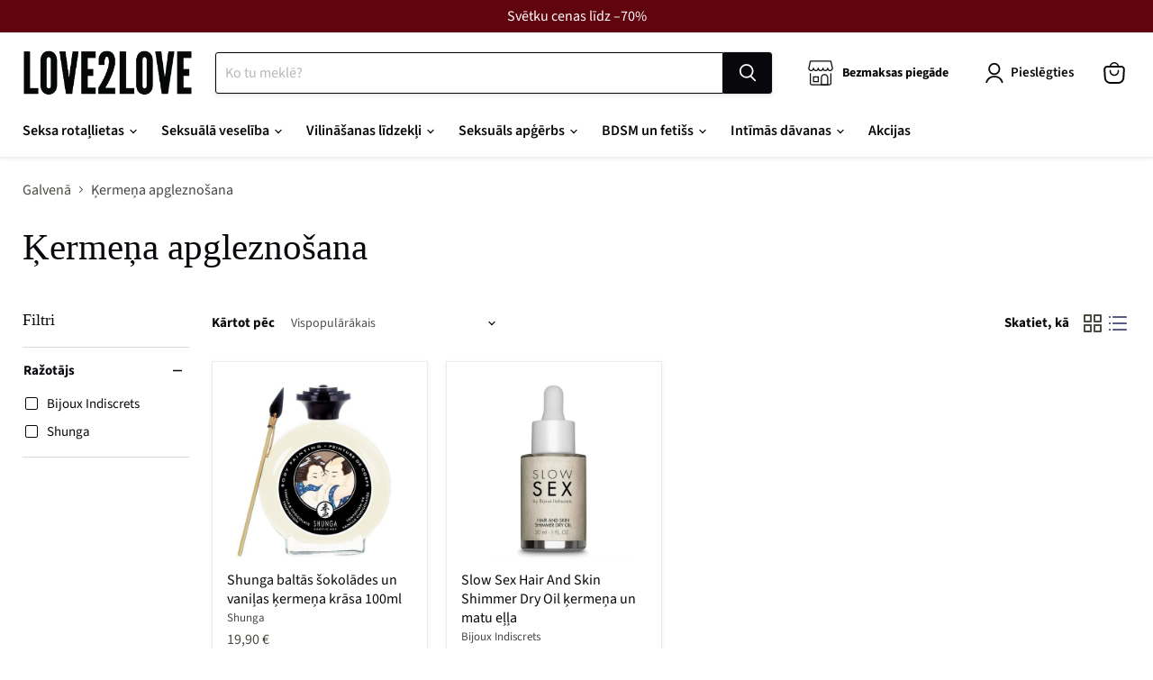

--- FILE ---
content_type: text/html; charset=utf-8
request_url: https://love2love.lv/collections/kermena-apgleznosana
body_size: 54083
content:
<!doctype html>
<html class="no-js no-touch" lang="lv">
  <head>
    <meta name="verify-paysera" content="fcd0a4ed8c2d0b47db5190c8cddfaf85">
    <meta name="cf-2fa-verify" content="ee74eae1f0c9f8e">
    <meta name="cf-2fa-verify" content="63bab574f9b6579">
    <meta name="cf-2fa-verify" content="2d3cc9e3e75c9ca">
  <script>
  (function() {
    const url = new URL(window.location.href);

    if (url.searchParams.has('agecheck') && url.searchParams.get('agecheck') === 'true') {
      const searchParams = new URLSearchParams(url.search);
      searchParams.delete('agecheck');

      const cleanParams = searchParams.toString();
      const redirectTo = url.pathname + (cleanParams ? '?' + cleanParams : '');

      const finalRedirect = '/pages/preland?redirect=' + encodeURIComponent(redirectTo);
      window.location.replace(finalRedirect);
    }
  })();
</script>



<script>
document.addEventListener("DOMContentLoaded", function () {
  // Variant ID of your gift product
  const giftVariantId = 49134093369687;

  // Helper: check URL parameter
  function hasGiftParam() {
    return new URLSearchParams(window.location.search).get("emailfree") === "true";
  }

  // Helper: check if product already in cart
  function checkCartAndAddGift() {
    fetch("/cart.js")
      .then(res => res.json())
      .then(cart => {
        const alreadyInCart = cart.items.some(item => item.id === giftVariantId);
        if (!alreadyInCart) {
          fetch("/cart/add.js", {
            method: "POST",
            headers: { "Content-Type": "application/json" },
            body: JSON.stringify({
              id: giftVariantId,
              quantity: 1
            })
          });
        }
      });
  }

  // Run only if URL contains ?gift=true
  if (hasGiftParam()) {
    checkCartAndAddGift();
  }
});
</script>
<script>
(function () {
  const KEY = 'retail_mode';

  function apply(mode) {
    document.documentElement.classList.toggle('retail-mode', mode);
    window.RETAIL_MODE = mode;
    sessionStorage.setItem(KEY, mode ? '1' : '');
    if (!mode) sessionStorage.removeItem(KEY);
  }

  function detect() {
    const params = new URLSearchParams(window.location.search);

    // URL always wins
    if (params.get('retail') === 'true') {
      apply(true);
      console.log('[RetailMode] ENABLED via URL');
      return;
    }

    if (params.get('retail') === 'false') {
      apply(false);
      console.log('[RetailMode] DISABLED via URL');
      return;
    }

    // Fallback to sessionStorage
    if (sessionStorage.getItem(KEY) === '1') {
      apply(true);
      console.log('[RetailMode] RESTORED from session');
    } else {
      apply(false);
      console.log('[RetailMode] OFF (default)');
    }
  }

  // Initial load
  detect();

  // BFCache / instantPage restore
  window.addEventListener('pageshow', function (e) {
    if (e.persisted) {
      console.log('[RetailMode] BFCache restore');
      detect();
    }
  });
})();
</script>




<script>
(function () {
  function applyRetailGridState() {
    if (!window.RETAIL_MODE) return;

    document.querySelectorAll('[data-is-amazon="true"]').forEach(el => {
      el.classList.add('is-amazon');
    });
  }

  function initObserver() {
    if (!document.body) {
      // Try again shortly (covers instantPage / early head execution)
      requestAnimationFrame(initObserver);
      return;
    }

    // Initial pass
    applyRetailGridState();

    // Observe DOM changes (AJAX, filters, pagination)
    const observer = new MutationObserver(applyRetailGridState);
    observer.observe(document.body, {
      childList: true,
      subtree: true
    });
  }

  // Normal load
  if (document.readyState === 'loading') {
    document.addEventListener('DOMContentLoaded', initObserver);
  } else {
    initObserver();
  }

  // BFCache restore safety
  window.addEventListener('pageshow', function (e) {
    if (e.persisted) {
      initObserver();
    }
  });
})();
</script>





    <script>
  (function() {
    const pathRegex = /^\/collections\/[^\/]+\/products\/([^\/?#]+)/;
    const match = window.location.pathname.match(pathRegex);

    if (match && match[1]) {
      const productHandle = match[1];
      const newUrl = `/products/${productHandle}${window.location.search}${window.location.hash}`;
      window.location.replace(newUrl);
    }
  })();
</script>
    <script>
      window.Store = window.Store || {};
      window.Store.id = 75704762711;
    </script>
    <meta charset="utf-8">
    <meta http-equiv="x-ua-compatible" content="IE=edge">

    <link rel="preconnect" href="https://cdn.shopify.com">
    <link rel="preconnect" href="https://fonts.shopifycdn.com">
    <link rel="preconnect" href="https://v.shopify.com">
    <link rel="preconnect" href="https://cdn.shopifycloud.com">

    <title>Ķermeņa apgleznošana | love2love.lv - Aistra</title>

    
      <meta name="description" content="Ar ķermeņa apgleznošanas instrumentiem - ēdamām krāsām vai krāsošanai piemērotu šokolādi, jūs piedzīvosiet unikālus piedzīvojumus! Uzraksti mīlestības vēstuli tieši uz sava mīļotā ķermeņa!">
    

    
  <link rel="shortcut icon" href="//love2love.lv/cdn/shop/files/favicon_32x32.png?v=1686209644" type="image/png">


    
  <link rel="canonical" href="https://love2love.lv/collections/kermena-apgleznosana">


    <meta name="viewport" content="width=device-width">

    
    















<meta property="og:site_name" content="Aistra">
<meta property="og:url" content="https://love2love.lv/collections/kermena-apgleznosana">
<meta property="og:title" content="Ķermeņa apgleznošana | love2love.lv">
<meta property="og:type" content="website">
<meta property="og:description" content="Ar ķermeņa apgleznošanas instrumentiem - ēdamām krāsām vai krāsošanai piemērotu šokolādi, jūs piedzīvosiet unikālus piedzīvojumus! Uzraksti mīlestības vēstuli tieši uz sava mīļotā ķermeņa!">




    
    
    

    
    
    <meta
      property="og:image"
      content="https://love2love.lv/cdn/shop/files/logo_1204x630.png?v=1748863808"
    />
    <meta
      property="og:image:secure_url"
      content="https://love2love.lv/cdn/shop/files/logo_1204x630.png?v=1748863808"
    />
    <meta property="og:image:width" content="1204" />
    <meta property="og:image:height" content="630" />
    
    
    <meta property="og:image:alt" content="sekso prekės - Aistra.lt" />
  
















<meta name="twitter:title" content="Ķermeņa apgleznošana | love2love.lv">
<meta name="twitter:description" content="Ar ķermeņa apgleznošanas instrumentiem - ēdamām krāsām vai krāsošanai piemērotu šokolādi, jūs piedzīvosiet unikālus piedzīvojumus! Uzraksti mīlestības vēstuli tieši uz sava mīļotā ķermeņa!">


    
    
    
      
      
      <meta name="twitter:card" content="summary_large_image">
    
    
    <meta
      property="twitter:image"
      content="https://love2love.lv/cdn/shop/files/logo_1200x600_crop_center.png?v=1748863808"
    />
    <meta property="twitter:image:width" content="1200" />
    <meta property="twitter:image:height" content="600" />
    
    
    <meta property="twitter:image:alt" content="sekso prekės - Aistra.lt" />
  



    <link rel="preload" href="//love2love.lv/cdn/fonts/source_sans_pro/sourcesanspro_n6.cdbfc001bf7647698fff34a09dc1c625e4008e01.woff2" as="font" crossorigin="anonymous">
    <link rel="preload" as="style" href="//love2love.lv/cdn/shop/t/5/assets/theme.css?v=63949581765604120561763134117">

    

    <script>window.performance && window.performance.mark && window.performance.mark('shopify.content_for_header.start');</script><meta name="google-site-verification" content="QpMG0OQCkhRqurIR8NlIihZpgHcYux6eSdnp0AmAv8o">
<meta id="shopify-digital-wallet" name="shopify-digital-wallet" content="/75704762711/digital_wallets/dialog">
<meta name="shopify-checkout-api-token" content="a4b9c3c2102a2166b7aace5b3c1e9f75">
<meta id="in-context-paypal-metadata" data-shop-id="75704762711" data-venmo-supported="false" data-environment="production" data-locale="en_US" data-paypal-v4="true" data-currency="EUR">
<link rel="alternate" type="application/atom+xml" title="Feed" href="/collections/kermena-apgleznosana.atom" />
<link rel="alternate" hreflang="x-default" href="https://aistra.lt/collections/kuno-tapyba">
<link rel="alternate" hreflang="lt" href="https://aistra.lt/collections/kuno-tapyba">
<link rel="alternate" hreflang="en" href="https://aistra.lt/en/collections/kuno-tapyba">
<link rel="alternate" hreflang="lv-LV" href="https://love2love.lv/collections/kermena-apgleznosana">
<link rel="alternate" hreflang="ru-LV" href="https://love2love.lv/ru/collections/kuno-tapyba">
<link rel="alternate" type="application/json+oembed" href="https://love2love.lv/collections/kermena-apgleznosana.oembed">
<script async="async" src="/checkouts/internal/preloads.js?locale=lv-LV"></script>
<script id="shopify-features" type="application/json">{"accessToken":"a4b9c3c2102a2166b7aace5b3c1e9f75","betas":["rich-media-storefront-analytics"],"domain":"love2love.lv","predictiveSearch":true,"shopId":75704762711,"locale":"lt"}</script>
<script>var Shopify = Shopify || {};
Shopify.shop = "aistra-lt.myshopify.com";
Shopify.locale = "lv";
Shopify.currency = {"active":"EUR","rate":"1.0"};
Shopify.country = "LV";
Shopify.theme = {"name":"aistra-lt\/main","id":149504459095,"schema_name":"Empire","schema_version":"11.0.0","theme_store_id":null,"role":"main"};
Shopify.theme.handle = "null";
Shopify.theme.style = {"id":null,"handle":null};
Shopify.cdnHost = "love2love.lv/cdn";
Shopify.routes = Shopify.routes || {};
Shopify.routes.root = "/";</script>
<script type="module">!function(o){(o.Shopify=o.Shopify||{}).modules=!0}(window);</script>
<script>!function(o){function n(){var o=[];function n(){o.push(Array.prototype.slice.apply(arguments))}return n.q=o,n}var t=o.Shopify=o.Shopify||{};t.loadFeatures=n(),t.autoloadFeatures=n()}(window);</script>
<script id="shop-js-analytics" type="application/json">{"pageType":"collection"}</script>
<script defer="defer" async type="module" src="//love2love.lv/cdn/shopifycloud/shop-js/modules/v2/client.init-shop-cart-sync_C5BV16lS.en.esm.js"></script>
<script defer="defer" async type="module" src="//love2love.lv/cdn/shopifycloud/shop-js/modules/v2/chunk.common_CygWptCX.esm.js"></script>
<script type="module">
  await import("//love2love.lv/cdn/shopifycloud/shop-js/modules/v2/client.init-shop-cart-sync_C5BV16lS.en.esm.js");
await import("//love2love.lv/cdn/shopifycloud/shop-js/modules/v2/chunk.common_CygWptCX.esm.js");

  window.Shopify.SignInWithShop?.initShopCartSync?.({"fedCMEnabled":true,"windoidEnabled":true});

</script>
<script id="__st">var __st={"a":75704762711,"offset":7200,"reqid":"e3f69950-0a72-4310-b3eb-d2bd8935c38c-1768853127","pageurl":"love2love.lv\/collections\/kermena-apgleznosana","u":"68118e524503","p":"collection","rtyp":"collection","rid":601418400087};</script>
<script>window.ShopifyPaypalV4VisibilityTracking = true;</script>
<script id="captcha-bootstrap">!function(){'use strict';const t='contact',e='account',n='new_comment',o=[[t,t],['blogs',n],['comments',n],[t,'customer']],c=[[e,'customer_login'],[e,'guest_login'],[e,'recover_customer_password'],[e,'create_customer']],r=t=>t.map((([t,e])=>`form[action*='/${t}']:not([data-nocaptcha='true']) input[name='form_type'][value='${e}']`)).join(','),a=t=>()=>t?[...document.querySelectorAll(t)].map((t=>t.form)):[];function s(){const t=[...o],e=r(t);return a(e)}const i='password',u='form_key',d=['recaptcha-v3-token','g-recaptcha-response','h-captcha-response',i],f=()=>{try{return window.sessionStorage}catch{return}},m='__shopify_v',_=t=>t.elements[u];function p(t,e,n=!1){try{const o=window.sessionStorage,c=JSON.parse(o.getItem(e)),{data:r}=function(t){const{data:e,action:n}=t;return t[m]||n?{data:e,action:n}:{data:t,action:n}}(c);for(const[e,n]of Object.entries(r))t.elements[e]&&(t.elements[e].value=n);n&&o.removeItem(e)}catch(o){console.error('form repopulation failed',{error:o})}}const l='form_type',E='cptcha';function T(t){t.dataset[E]=!0}const w=window,h=w.document,L='Shopify',v='ce_forms',y='captcha';let A=!1;((t,e)=>{const n=(g='f06e6c50-85a8-45c8-87d0-21a2b65856fe',I='https://cdn.shopify.com/shopifycloud/storefront-forms-hcaptcha/ce_storefront_forms_captcha_hcaptcha.v1.5.2.iife.js',D={infoText:'Saugo „hCaptcha“',privacyText:'Privatumas',termsText:'Sąlygos'},(t,e,n)=>{const o=w[L][v],c=o.bindForm;if(c)return c(t,g,e,D).then(n);var r;o.q.push([[t,g,e,D],n]),r=I,A||(h.body.append(Object.assign(h.createElement('script'),{id:'captcha-provider',async:!0,src:r})),A=!0)});var g,I,D;w[L]=w[L]||{},w[L][v]=w[L][v]||{},w[L][v].q=[],w[L][y]=w[L][y]||{},w[L][y].protect=function(t,e){n(t,void 0,e),T(t)},Object.freeze(w[L][y]),function(t,e,n,w,h,L){const[v,y,A,g]=function(t,e,n){const i=e?o:[],u=t?c:[],d=[...i,...u],f=r(d),m=r(i),_=r(d.filter((([t,e])=>n.includes(e))));return[a(f),a(m),a(_),s()]}(w,h,L),I=t=>{const e=t.target;return e instanceof HTMLFormElement?e:e&&e.form},D=t=>v().includes(t);t.addEventListener('submit',(t=>{const e=I(t);if(!e)return;const n=D(e)&&!e.dataset.hcaptchaBound&&!e.dataset.recaptchaBound,o=_(e),c=g().includes(e)&&(!o||!o.value);(n||c)&&t.preventDefault(),c&&!n&&(function(t){try{if(!f())return;!function(t){const e=f();if(!e)return;const n=_(t);if(!n)return;const o=n.value;o&&e.removeItem(o)}(t);const e=Array.from(Array(32),(()=>Math.random().toString(36)[2])).join('');!function(t,e){_(t)||t.append(Object.assign(document.createElement('input'),{type:'hidden',name:u})),t.elements[u].value=e}(t,e),function(t,e){const n=f();if(!n)return;const o=[...t.querySelectorAll(`input[type='${i}']`)].map((({name:t})=>t)),c=[...d,...o],r={};for(const[a,s]of new FormData(t).entries())c.includes(a)||(r[a]=s);n.setItem(e,JSON.stringify({[m]:1,action:t.action,data:r}))}(t,e)}catch(e){console.error('failed to persist form',e)}}(e),e.submit())}));const S=(t,e)=>{t&&!t.dataset[E]&&(n(t,e.some((e=>e===t))),T(t))};for(const o of['focusin','change'])t.addEventListener(o,(t=>{const e=I(t);D(e)&&S(e,y())}));const B=e.get('form_key'),M=e.get(l),P=B&&M;t.addEventListener('DOMContentLoaded',(()=>{const t=y();if(P)for(const e of t)e.elements[l].value===M&&p(e,B);[...new Set([...A(),...v().filter((t=>'true'===t.dataset.shopifyCaptcha))])].forEach((e=>S(e,t)))}))}(h,new URLSearchParams(w.location.search),n,t,e,['guest_login'])})(!0,!0)}();</script>
<script integrity="sha256-4kQ18oKyAcykRKYeNunJcIwy7WH5gtpwJnB7kiuLZ1E=" data-source-attribution="shopify.loadfeatures" defer="defer" src="//love2love.lv/cdn/shopifycloud/storefront/assets/storefront/load_feature-a0a9edcb.js" crossorigin="anonymous"></script>
<script data-source-attribution="shopify.dynamic_checkout.dynamic.init">var Shopify=Shopify||{};Shopify.PaymentButton=Shopify.PaymentButton||{isStorefrontPortableWallets:!0,init:function(){window.Shopify.PaymentButton.init=function(){};var t=document.createElement("script");t.src="https://love2love.lv/cdn/shopifycloud/portable-wallets/latest/portable-wallets.lt.js",t.type="module",document.head.appendChild(t)}};
</script>
<script data-source-attribution="shopify.dynamic_checkout.buyer_consent">
  function portableWalletsHideBuyerConsent(e){var t=document.getElementById("shopify-buyer-consent"),n=document.getElementById("shopify-subscription-policy-button");t&&n&&(t.classList.add("hidden"),t.setAttribute("aria-hidden","true"),n.removeEventListener("click",e))}function portableWalletsShowBuyerConsent(e){var t=document.getElementById("shopify-buyer-consent"),n=document.getElementById("shopify-subscription-policy-button");t&&n&&(t.classList.remove("hidden"),t.removeAttribute("aria-hidden"),n.addEventListener("click",e))}window.Shopify?.PaymentButton&&(window.Shopify.PaymentButton.hideBuyerConsent=portableWalletsHideBuyerConsent,window.Shopify.PaymentButton.showBuyerConsent=portableWalletsShowBuyerConsent);
</script>
<script data-source-attribution="shopify.dynamic_checkout.cart.bootstrap">document.addEventListener("DOMContentLoaded",(function(){function t(){return document.querySelector("shopify-accelerated-checkout-cart, shopify-accelerated-checkout")}if(t())Shopify.PaymentButton.init();else{new MutationObserver((function(e,n){t()&&(Shopify.PaymentButton.init(),n.disconnect())})).observe(document.body,{childList:!0,subtree:!0})}}));
</script>
<script id='scb4127' type='text/javascript' async='' src='https://love2love.lv/cdn/shopifycloud/privacy-banner/storefront-banner.js'></script><link id="shopify-accelerated-checkout-styles" rel="stylesheet" media="screen" href="https://love2love.lv/cdn/shopifycloud/portable-wallets/latest/accelerated-checkout-backwards-compat.css" crossorigin="anonymous">
<style id="shopify-accelerated-checkout-cart">
        #shopify-buyer-consent {
  margin-top: 1em;
  display: inline-block;
  width: 100%;
}

#shopify-buyer-consent.hidden {
  display: none;
}

#shopify-subscription-policy-button {
  background: none;
  border: none;
  padding: 0;
  text-decoration: underline;
  font-size: inherit;
  cursor: pointer;
}

#shopify-subscription-policy-button::before {
  box-shadow: none;
}

      </style>

<script>window.performance && window.performance.mark && window.performance.mark('shopify.content_for_header.end');</script>

    <link href="//love2love.lv/cdn/shop/t/5/assets/theme.css?v=63949581765604120561763134117" rel="stylesheet" type="text/css" media="all" />

    

    
    <script>
      window.Theme = window.Theme || {};
      window.Theme.version = '11.0.0';
      window.Theme.name = 'Empire';
      window.Theme.routes = {
        root_url: '/',
        account_url: '/account',
        account_login_url: 'https://account.aistra.lt?locale=lv&region_country=LV',
        account_logout_url: '/account/logout',
        account_register_url: 'https://account.aistra.lt?locale=lv',
        account_addresses_url: '/account/addresses',
        collections_url: '/collections',
        all_products_collection_url: '/collections/all',
        search_url: '/search',
        predictive_search_url: '/search/suggest',
        cart_url: '/cart',
        cart_add_url: '/cart/add',
        cart_change_url: '/cart/change',
        cart_clear_url: '/cart/clear',
        product_recommendations_url: '/recommendations/products',
      };
    </script>
    
  
        <!-- SlideRule Script Start -->
        <script name="sliderule-tracking" data-ot-ignore>
(function(){
	slideruleData = {
    "version":"v0.0.1",
    "referralExclusion":"/(paypal|visa|MasterCard|clicksafe|arcot\.com|geschuetzteinkaufen|checkout\.shopify\.com|checkout\.rechargeapps\.com|portal\.afterpay\.com|payfort)/",
    "googleSignals":true,
    "anonymizeIp":true,
    "productClicks":true,
    "persistentUserId":true,
    "hideBranding":false,
    "ecommerce":{"currencyCode":"EUR",
    "impressions":[]},
    "pageType":"collection",
	"destinations":{"google_analytics_4":{"measurementIds":["G-6EDFXHQ8QW"]}},
    "cookieUpdate":true
	}

	
		slideruleData.themeMode = "live"
	

	
		slideruleData.collection = {
			handle: "kermena-apgleznosana",
			description: "\u003cmeta charset=\"utf-8\"\u003e Ar ķermeņa apgleznošanas instrumentiem - ēdamām krāsām vai krāsošanai piemērotu šokolādi, jūs piedzīvosiet unikālus piedzīvojumus! Uzraksti mīlestības vēstuli tieši uz sava mīļotā ķermeņa!",
			id: 601418400087,
			title: "Ķermeņa apgleznošana",
			products_count: 2,
			all_products_count: 2,
		}
		slideruleData.collection.rawProducts = [
			
				{"id":8437587214679,"title":"Shunga baltās šokolādes un vaniļas ķermeņa krāsa 100ml","handle":"shunga-baltojo-sokolado-ir-vaniles-skonio-kuno-dazai-100ml","description":"\u003cdiv style=\"text-align: justify;\"\u003ePiepildiet intīmo atmosfēru ar romantiku un iztēli, izmantojot domu brīvību un Shunga Body Tempation ēdamās ķermeņa krāsas vaniļas un baltās šokolādes aromātu! Tagad jūs varat uzrakstīt veselus mīlas dzejoļus uz sava mīļotā ķermeņa un baudīt tos mielojoties. Tikai augstākās kvalitātes sastāvdaļas padara ādu zīdainu, gludu un neatstāj traipus uz gultasveļas vai drēbēm. Brīnišķīgais aromāts darbojas kā afrodiziaks un vēl vairāk uzsilda jūsu mīlas vakaru, kas piepildīts ar iekāri. Turpinot izsmalcinātu mielastu, jūs varat baudīt šīs krāsas pat no visintīmākajām ķermeņa daļām - tās ir pilnīgi nekaitīgas. Krāsu komplektā ietilpst zīmēšanas ota ar gumijas lāpstiņu - zīmējot vai rakstot, jūs ar šo lāpstiņu stimulēsiet sava partnera erogēnās zonas. Gardēžu vakars ar Shunga Body Tempation ēdamo krāsu neapšaubāmi kļūs par vienu no dārgākajām atmiņām no jūsu mīlas naktīm uz ilgu laiku!\u003cbr\u003e\n\n\u003c\/div\u003e\n\n\u003cdiv style=\"text-align: justify;\"\u003e\u003cbr\u003e\u003c\/div\u003e\n\n \u003cdiv style=\"text-align: justify;\"\u003e\u003cstrong\u003eShunga Body Painting vaniļas un šokolādes ēdamās krāsas īpašības:\u003c\/strong\u003e\u003c\/div\u003e\n\n\u003cdiv style=\"text-align: justify;\"\u003e\n\n\u003cul\u003e\n\n\u003cli\u003e ēdama ķermeņa krāsa;\u003c\/li\u003e\n\n\u003cli\u003e krāsa: balta;\u003c\/li\u003e\n\n\u003cli\u003e izgatavots no \u003cem style=\"font-size: 0.875rem;\"\u003eaugstākās kvalitātes\u003c\/em\u003e \u003cspan style=\"font-size: 0.875rem;\"\u003esastāvdaļām;\u003c\/span\u003e\n\n\u003c\/li\u003e\n\n\u003cli\u003e vaniļas un baltās šokolādes garša un aromāts;\u003c\/li\u003e\n\n\u003cli\u003e bez glutēna;\u003c\/li\u003e\n\n\u003cli\u003e bez parabēniem;\u003c\/li\u003e\n\n\u003cli\u003e lielisks afrodiziaks;\u003c\/li\u003e\n\n\u003cli\u003e var zīmēt uz visa ķermeņa (ieskaitot dzimumorgānus);\u003c\/li\u003e\n\n\u003cli\u003e komplektā ietilpst burciņa ar ēdamo krāsu un otu;\u003c\/li\u003e\n\n\u003cli\u003e baro ādu – tā kļūst maiga un gluda;\u003c\/li\u003e\n\n\u003cli\u003e neatstāj traipus uz gultasveļas vai drēbēm;\u003c\/li\u003e\n\n\u003cli\u003e mazina stresu;\u003c\/li\u003e\n\n\u003cli\u003e atbrīvo radošumu;\u003c\/li\u003e\n\n\u003cli\u003e radīts Kanādā;\u003c\/li\u003e\n\n\u003cli\u003e tilpums: 100 ml.\u003c\/li\u003e\n\n\n\u003c\/ul\u003e\n\n\n\u003c\/div\u003e\n\n\u003cdiv style=\"text-align: justify;\"\u003e\n\n \u003cstrong\u003eLietošana\u003c\/strong\u003e : Iemērciet otu krāsā un zīmējiet uz partnera tīras un sausas ādas. Piemērots visa ķermeņa, ieskaitot dzimumorgānus, krāsošanai. Zīmējumus varat sajust tieši no partnera ķermeņa.\u003c\/div\u003e","published_at":"2023-05-30T19:10:26+03:00","created_at":"2023-05-30T19:10:26+03:00","vendor":"Shunga","type":"","tags":["103","104","113"],"price":1990,"price_min":1990,"price_max":1990,"available":true,"price_varies":false,"compare_at_price":null,"compare_at_price_min":0,"compare_at_price_max":0,"compare_at_price_varies":false,"variants":[{"id":46782655103319,"title":"Default Title","option1":"Default Title","option2":null,"option3":null,"sku":"3100003571","requires_shipping":true,"taxable":true,"featured_image":null,"available":true,"name":"Shunga baltās šokolādes un vaniļas ķermeņa krāsa 100ml","public_title":null,"options":["Default Title"],"price":1990,"weight":350000,"compare_at_price":null,"inventory_management":"shopify","barcode":"697309070010","requires_selling_plan":false,"selling_plan_allocations":[]}],"images":["\/\/love2love.lv\/cdn\/shop\/files\/61E8AmSGv2L._SL1496.jpg?v=1685463032","\/\/love2love.lv\/cdn\/shop\/files\/Screenshot_53.jpg?v=1685463040","\/\/love2love.lv\/cdn\/shop\/files\/51EpLAnMxwL._SL1360.jpg?v=1685463043"],"featured_image":"\/\/love2love.lv\/cdn\/shop\/files\/61E8AmSGv2L._SL1496.jpg?v=1685463032","options":["Nosaukums"],"media":[{"alt":null,"id":43677109190999,"position":1,"preview_image":{"aspect_ratio":1.0,"height":600,"width":600,"src":"\/\/love2love.lv\/cdn\/shop\/files\/61E8AmSGv2L._SL1496.jpg?v=1685463032"},"aspect_ratio":1.0,"height":600,"media_type":"image","src":"\/\/love2love.lv\/cdn\/shop\/files\/61E8AmSGv2L._SL1496.jpg?v=1685463032","width":600},{"alt":null,"id":43677111320919,"position":2,"preview_image":{"aspect_ratio":1.0,"height":600,"width":600,"src":"\/\/love2love.lv\/cdn\/shop\/files\/Screenshot_53.jpg?v=1685463040"},"aspect_ratio":1.0,"height":600,"media_type":"image","src":"\/\/love2love.lv\/cdn\/shop\/files\/Screenshot_53.jpg?v=1685463040","width":600},{"alt":null,"id":43677112140119,"position":3,"preview_image":{"aspect_ratio":1.0,"height":600,"width":600,"src":"\/\/love2love.lv\/cdn\/shop\/files\/51EpLAnMxwL._SL1360.jpg?v=1685463043"},"aspect_ratio":1.0,"height":600,"media_type":"image","src":"\/\/love2love.lv\/cdn\/shop\/files\/51EpLAnMxwL._SL1360.jpg?v=1685463043","width":600}],"requires_selling_plan":false,"selling_plan_groups":[],"content":"\u003cdiv style=\"text-align: justify;\"\u003ePiepildiet intīmo atmosfēru ar romantiku un iztēli, izmantojot domu brīvību un Shunga Body Tempation ēdamās ķermeņa krāsas vaniļas un baltās šokolādes aromātu! Tagad jūs varat uzrakstīt veselus mīlas dzejoļus uz sava mīļotā ķermeņa un baudīt tos mielojoties. Tikai augstākās kvalitātes sastāvdaļas padara ādu zīdainu, gludu un neatstāj traipus uz gultasveļas vai drēbēm. Brīnišķīgais aromāts darbojas kā afrodiziaks un vēl vairāk uzsilda jūsu mīlas vakaru, kas piepildīts ar iekāri. Turpinot izsmalcinātu mielastu, jūs varat baudīt šīs krāsas pat no visintīmākajām ķermeņa daļām - tās ir pilnīgi nekaitīgas. Krāsu komplektā ietilpst zīmēšanas ota ar gumijas lāpstiņu - zīmējot vai rakstot, jūs ar šo lāpstiņu stimulēsiet sava partnera erogēnās zonas. Gardēžu vakars ar Shunga Body Tempation ēdamo krāsu neapšaubāmi kļūs par vienu no dārgākajām atmiņām no jūsu mīlas naktīm uz ilgu laiku!\u003cbr\u003e\n\n\u003c\/div\u003e\n\n\u003cdiv style=\"text-align: justify;\"\u003e\u003cbr\u003e\u003c\/div\u003e\n\n \u003cdiv style=\"text-align: justify;\"\u003e\u003cstrong\u003eShunga Body Painting vaniļas un šokolādes ēdamās krāsas īpašības:\u003c\/strong\u003e\u003c\/div\u003e\n\n\u003cdiv style=\"text-align: justify;\"\u003e\n\n\u003cul\u003e\n\n\u003cli\u003e ēdama ķermeņa krāsa;\u003c\/li\u003e\n\n\u003cli\u003e krāsa: balta;\u003c\/li\u003e\n\n\u003cli\u003e izgatavots no \u003cem style=\"font-size: 0.875rem;\"\u003eaugstākās kvalitātes\u003c\/em\u003e \u003cspan style=\"font-size: 0.875rem;\"\u003esastāvdaļām;\u003c\/span\u003e\n\n\u003c\/li\u003e\n\n\u003cli\u003e vaniļas un baltās šokolādes garša un aromāts;\u003c\/li\u003e\n\n\u003cli\u003e bez glutēna;\u003c\/li\u003e\n\n\u003cli\u003e bez parabēniem;\u003c\/li\u003e\n\n\u003cli\u003e lielisks afrodiziaks;\u003c\/li\u003e\n\n\u003cli\u003e var zīmēt uz visa ķermeņa (ieskaitot dzimumorgānus);\u003c\/li\u003e\n\n\u003cli\u003e komplektā ietilpst burciņa ar ēdamo krāsu un otu;\u003c\/li\u003e\n\n\u003cli\u003e baro ādu – tā kļūst maiga un gluda;\u003c\/li\u003e\n\n\u003cli\u003e neatstāj traipus uz gultasveļas vai drēbēm;\u003c\/li\u003e\n\n\u003cli\u003e mazina stresu;\u003c\/li\u003e\n\n\u003cli\u003e atbrīvo radošumu;\u003c\/li\u003e\n\n\u003cli\u003e radīts Kanādā;\u003c\/li\u003e\n\n\u003cli\u003e tilpums: 100 ml.\u003c\/li\u003e\n\n\n\u003c\/ul\u003e\n\n\n\u003c\/div\u003e\n\n\u003cdiv style=\"text-align: justify;\"\u003e\n\n \u003cstrong\u003eLietošana\u003c\/strong\u003e : Iemērciet otu krāsā un zīmējiet uz partnera tīras un sausas ādas. Piemērots visa ķermeņa, ieskaitot dzimumorgānus, krāsošanai. Zīmējumus varat sajust tieši no partnera ķermeņa.\u003c\/div\u003e"},
			
				{"id":8437592686935,"title":"Slow Sex Hair And Skin Shimmer Dry Oil ķermeņa un matu eļļa","handle":"slow-sex-hair-and-skin-shimmer-dry-oil-kuno-ir-plauku-aliejus","description":"\u003cdiv style=\"text-align: justify;\"\u003eIedomājieties, kā jūsu ķermenis izskatītos lieliski izrotāts apakšveļā ar spīdīgiem akcentiem uz noteiktām ķermeņa daļām, piemēram, atslēgas kauliem, kaklu, krūtīm, sēžamvietām, kaunuma zonu un citām. Un, ja arī tie akcenti patīkami smaržo pēc kokosriekstiem, tad šai vilinošajai kombinācijai praktiski nav iespējams pretoties!\u003cbr\u003e \u003cem\u003eSlow Sex\u003c\/em\u003e sausā eļļa ir paredzēta matu un ķermeņa mitrināšanai un uzlabošanai, ieskaitot pat intīmās zonas! 75% šī produkta ir kokosriekstu eļļa maksimālai mitrināšanai. Turklāt kokosriekstu eļļa ir antibakteriāla. Ražošanā netiek izmantota mikroplastmasa, lai iegūtu mirdzošu efektu - mirdzošo efektu šajā eļļā rada dabīgais minerālu vizla ( \u003cem\u003evizla\u003c\/em\u003e ), kas ir drošs gan jūsu ķermenim, gan videi.\u003cbr\u003e \u003cem\u003eShimmer Oil\u003c\/em\u003e ir droši lietojams ar seksa rotaļlietām, taču izvairieties no tieša kontakta ar prezervatīviem. Tilpums: 30 ml. Ražots Spānijā.\u003cbr\u003e \u003cbr\u003e\u003cstrong\u003eKā lietot:\u003c\/strong\u003e atveriet pudeli, izvelciet pipeti un izmantojiet to produkta uzsūkšanai. Pēc tam ievietojiet dažus pilienus produkta uz vietām, kuras vēlaties uzsvērt (to ir droši lietot pat kaunuma zonā). Viegli velciet ar pirkstiem. Tikai ārīgai lietošanai.\u003c\/div\u003e","published_at":"2023-05-30T19:14:10+03:00","created_at":"2023-05-30T19:14:10+03:00","vendor":"Bijoux Indiscrets","type":"","tags":["103","104","113","131","132","222"],"price":1995,"price_min":1995,"price_max":1995,"available":true,"price_varies":false,"compare_at_price":null,"compare_at_price_min":0,"compare_at_price_max":0,"compare_at_price_varies":false,"variants":[{"id":46782662476119,"title":"Default Title","option1":"Default Title","option2":null,"option3":null,"sku":"BIJ0321","requires_shipping":true,"taxable":true,"featured_image":null,"available":true,"name":"Slow Sex Hair And Skin Shimmer Dry Oil ķermeņa un matu eļļa","public_title":null,"options":["Default Title"],"price":1995,"weight":25000,"compare_at_price":null,"inventory_management":"shopify","barcode":"8436562013790","requires_selling_plan":false,"selling_plan_allocations":[]}],"images":["\/\/love2love.lv\/cdn\/shop\/files\/simmer1.png?v=1685463259","\/\/love2love.lv\/cdn\/shop\/files\/bijoux-shimmer-oil.png?v=1685463261","\/\/love2love.lv\/cdn\/shop\/files\/0321_hair_and_skin_8.jpg?v=1685463263","\/\/love2love.lv\/cdn\/shop\/files\/0321_hair_and_skin_7.jpg?v=1685463264","\/\/love2love.lv\/cdn\/shop\/files\/0321_hair_and_skin_6.jpg?v=1685463267"],"featured_image":"\/\/love2love.lv\/cdn\/shop\/files\/simmer1.png?v=1685463259","options":["Nosaukums"],"media":[{"alt":null,"id":43677165388119,"position":1,"preview_image":{"aspect_ratio":1.0,"height":582,"width":582,"src":"\/\/love2love.lv\/cdn\/shop\/files\/simmer1.png?v=1685463259"},"aspect_ratio":1.0,"height":582,"media_type":"image","src":"\/\/love2love.lv\/cdn\/shop\/files\/simmer1.png?v=1685463259","width":582},{"alt":null,"id":43677166076247,"position":2,"preview_image":{"aspect_ratio":1.0,"height":527,"width":527,"src":"\/\/love2love.lv\/cdn\/shop\/files\/bijoux-shimmer-oil.png?v=1685463261"},"aspect_ratio":1.0,"height":527,"media_type":"image","src":"\/\/love2love.lv\/cdn\/shop\/files\/bijoux-shimmer-oil.png?v=1685463261","width":527},{"alt":null,"id":43677166534999,"position":3,"preview_image":{"aspect_ratio":1.0,"height":614,"width":614,"src":"\/\/love2love.lv\/cdn\/shop\/files\/0321_hair_and_skin_8.jpg?v=1685463263"},"aspect_ratio":1.0,"height":614,"media_type":"image","src":"\/\/love2love.lv\/cdn\/shop\/files\/0321_hair_and_skin_8.jpg?v=1685463263","width":614},{"alt":null,"id":43677167223127,"position":4,"preview_image":{"aspect_ratio":1.0,"height":700,"width":700,"src":"\/\/love2love.lv\/cdn\/shop\/files\/0321_hair_and_skin_7.jpg?v=1685463264"},"aspect_ratio":1.0,"height":700,"media_type":"image","src":"\/\/love2love.lv\/cdn\/shop\/files\/0321_hair_and_skin_7.jpg?v=1685463264","width":700},{"alt":null,"id":43677168304471,"position":5,"preview_image":{"aspect_ratio":1.0,"height":700,"width":700,"src":"\/\/love2love.lv\/cdn\/shop\/files\/0321_hair_and_skin_6.jpg?v=1685463267"},"aspect_ratio":1.0,"height":700,"media_type":"image","src":"\/\/love2love.lv\/cdn\/shop\/files\/0321_hair_and_skin_6.jpg?v=1685463267","width":700}],"requires_selling_plan":false,"selling_plan_groups":[],"content":"\u003cdiv style=\"text-align: justify;\"\u003eIedomājieties, kā jūsu ķermenis izskatītos lieliski izrotāts apakšveļā ar spīdīgiem akcentiem uz noteiktām ķermeņa daļām, piemēram, atslēgas kauliem, kaklu, krūtīm, sēžamvietām, kaunuma zonu un citām. Un, ja arī tie akcenti patīkami smaržo pēc kokosriekstiem, tad šai vilinošajai kombinācijai praktiski nav iespējams pretoties!\u003cbr\u003e \u003cem\u003eSlow Sex\u003c\/em\u003e sausā eļļa ir paredzēta matu un ķermeņa mitrināšanai un uzlabošanai, ieskaitot pat intīmās zonas! 75% šī produkta ir kokosriekstu eļļa maksimālai mitrināšanai. Turklāt kokosriekstu eļļa ir antibakteriāla. Ražošanā netiek izmantota mikroplastmasa, lai iegūtu mirdzošu efektu - mirdzošo efektu šajā eļļā rada dabīgais minerālu vizla ( \u003cem\u003evizla\u003c\/em\u003e ), kas ir drošs gan jūsu ķermenim, gan videi.\u003cbr\u003e \u003cem\u003eShimmer Oil\u003c\/em\u003e ir droši lietojams ar seksa rotaļlietām, taču izvairieties no tieša kontakta ar prezervatīviem. Tilpums: 30 ml. Ražots Spānijā.\u003cbr\u003e \u003cbr\u003e\u003cstrong\u003eKā lietot:\u003c\/strong\u003e atveriet pudeli, izvelciet pipeti un izmantojiet to produkta uzsūkšanai. Pēc tam ievietojiet dažus pilienus produkta uz vietām, kuras vēlaties uzsvērt (to ir droši lietot pat kaunuma zonā). Viegli velciet ar pirkstiem. Tikai ārīgai lietošanai.\u003c\/div\u003e"},
			
		]
	


	
	})();
</script>
<script async type="text/javascript" src=https://files.slideruletools.com/eluredils-g.js></script>
        <!-- SlideRule Script End -->
    <script type="text/javascript">
    (function(c,l,a,r,i,t,y){
        c[a]=c[a]||function(){(c[a].q=c[a].q||[]).push(arguments)};
        t=l.createElement(r);t.async=1;t.src="https://www.clarity.ms/tag/"+i;
        y=l.getElementsByTagName(r)[0];y.parentNode.insertBefore(t,y);
    })(window, document, "clarity", "script", "s5kk1477l1");
</script>
        <!-- BEGIN app block: shopify://apps/judge-me-reviews/blocks/judgeme_core/61ccd3b1-a9f2-4160-9fe9-4fec8413e5d8 --><!-- Start of Judge.me Core -->






<link rel="dns-prefetch" href="https://cdnwidget.judge.me">
<link rel="dns-prefetch" href="https://cdn.judge.me">
<link rel="dns-prefetch" href="https://cdn1.judge.me">
<link rel="dns-prefetch" href="https://api.judge.me">

<script data-cfasync="false" class="jdgm-settings-script">window.jdgmSettings={"pagination":5,"disable_web_reviews":false,"badge_no_review_text":"Nėra atsiliepimų","badge_n_reviews_text":"{{ n }} peržiūra/apžvalgos","hide_badge_preview_if_no_reviews":true,"badge_hide_text":false,"enforce_center_preview_badge":false,"widget_title":"Pirkėjų atsiliepimai","widget_open_form_text":"Palikti atsiliepimą","widget_close_form_text":"Atšaukti atsiliepimą","widget_refresh_page_text":"Atnaujinti puslapį","widget_summary_text":"Remiantis {{ number_of_reviews }} atsiliepimais/apžvalgomis","widget_no_review_text":"Dar nėra atsiliepimų","widget_name_field_text":"Vardas","widget_verified_name_field_text":"Patvirtintas vardas (viešas)","widget_name_placeholder_text":"Įveskite savo vardą (viešą)","widget_required_field_error_text":"Šį lauką būtina užpildyti.","widget_email_field_text":"El. pašto adresas","widget_verified_email_field_text":"Patvirtintas el. paštas (asmeninis, negali būti redaguojamas)","widget_email_placeholder_text":"Įrašykite savo el. pašto adresą (asmeninį)","widget_email_field_error_text":"Prašome įvesti galiojantį el. pašto adresą.","widget_rating_field_text":"Įvertinimas","widget_review_title_field_text":"Atsiliepimo pavadinimas","widget_review_title_placeholder_text":"Įrašykite savo atsiliepimo pavadinimą","widget_review_body_field_text":"Atsiliepimas","widget_review_body_placeholder_text":"Įrašykite savo atsiliepimą apie produktą","widget_pictures_field_text":"Nuotrauka/vaizdo įrašas (neprivaloma)","widget_submit_review_text":"Pateikti apžvalgą","widget_submit_verified_review_text":"Pateikite patvirtintą apžvalgą","widget_submit_success_msg_with_auto_publish":"Ačiū! Atnaujinkite puslapį po kelių akimirkų, kad pamatytumėte savo apžvalgą. Galite pašalinti arba redaguoti apžvalgą prisijungę prie \u003ca href='https://judge.me/login' target='_blank' rel='nofollow noopener'\u003eJudge.me\u003c/a\u003e","widget_submit_success_msg_no_auto_publish":"Ačiū! Jūsų apžvalga bus paskelbta iškart, kai ją patvirtins parduotuvės administratorius. Galite pašalinti arba redaguoti apžvalgą prisijungę prie \u003ca href='https://judge.me/login' target='_blank' rel='nofollow noopener'\u003eJudge.me\u003c/a\u003e","widget_show_default_reviews_out_of_total_text":"Rodomos {{ n_reviews_shown }} iš {{ n_reviews }} apžvalgų.","widget_show_all_link_text":"Rodyti viską","widget_show_less_link_text":"Rodyti mažiau","widget_author_said_text":"{{ reviewer_name }} sakė:","widget_days_text":"prieš {{ n }} dienas","widget_weeks_text":"{{ n }} savaitę/savaites ago","widget_months_text":"{{ n }} mėnesį/mėnesius ago","widget_years_text":"{{ n }} metus/metus ago","widget_yesterday_text":"Vakar","widget_today_text":"Šiandien","widget_replied_text":"\u003e\u003e {{ shop_name }} atsakė:","widget_read_more_text":"Skaityti daugiau","widget_rating_filter_see_all_text":"Žiūrėti visas apžvalgas","widget_sorting_most_recent_text":"Naujausias","widget_sorting_highest_rating_text":"Aukščiausias įvertinimas","widget_sorting_lowest_rating_text":"Žemiausias įvertinimas","widget_sorting_with_pictures_text":"Tik nuotraukos","widget_sorting_most_helpful_text":"Labiausiai naudinga","widget_open_question_form_text":"Užduoti klausimą","widget_reviews_subtab_text":"Atsiliepimai","widget_questions_subtab_text":"Klausimai","widget_question_label_text":"Klausimas","widget_answer_label_text":"Atsakymas","widget_question_placeholder_text":"Parašykite savo klausimą čia","widget_submit_question_text":"Pateikti klausimą","widget_question_submit_success_text":"Ačiū už klausimą! Mes jums pranešime kai į jūsų kalausimą bus atsakyta.","verified_badge_text":"Patvirtinta","verified_badge_placement":"left-of-reviewer-name","widget_hide_border":false,"widget_social_share":false,"all_reviews_include_out_of_store_products":true,"all_reviews_out_of_store_text":"(nėra parduotuvėje)","all_reviews_product_name_prefix_text":"apie","enable_review_pictures":true,"review_date_format":"dd/mm/yy","widget_product_reviews_subtab_text":"Prekių apžvalgos","widget_shop_reviews_subtab_text":"Parduotuvės apžvalga","widget_sorting_pictures_first_text":"Nuotraukos pirmiausia","floating_tab_button_name":"★ Judge.me apžvalgos","floating_tab_title":"Tegul klientai kalba už mus","floating_tab_url":"","floating_tab_url_enabled":false,"all_reviews_text_badge_text":"Klientai mus vertina {{ shop.metafields.judgeme.all_reviews_rating | round: 1 }}/5, remiantis {{ shop.metafields.judgeme.all_reviews_count }} apžvalgomis.","all_reviews_text_badge_text_branded_style":"{{ shop.metafields.judgeme.all_reviews_rating | round: 1 }} out of 5 stars based on {{ shop.metafields.judgeme.all_reviews_count }} reviews","all_reviews_text_badge_url":"","all_reviews_text_style":"branded","featured_carousel_title":"Tegul klientai kalba už mus","featured_carousel_count_text":"iš {{ n }} atsiliepimų","featured_carousel_url":"","verified_count_badge_style":"branded","verified_count_badge_url":"","picture_reminder_submit_button":"Įkelti paveikslėlius","widget_sorting_videos_first_text":"Pirmiausia vaizdo įrašai","widget_review_pending_text":"Kol","remove_microdata_snippet":false,"preview_badge_no_question_text":"Jokių klausimų","preview_badge_n_question_text":"{{ number_of_questions }} klausimas/klausimai","widget_search_bar_placeholder":"Ieškokite apžvalgų","widget_sorting_verified_only_text":"Tik patikrinta","featured_carousel_verified_badge_enable":true,"featured_carousel_more_reviews_button_text":"Read more reviews","featured_carousel_view_product_button_text":"View product","all_reviews_page_load_more_text":"Įkelti daugiau apžvalgų","widget_advanced_speed_features":5,"widget_public_name_text":"rodyti viešai kaip","default_reviewer_name_has_non_latin":true,"widget_reviewer_anonymous":"Anoniminis","medals_widget_title":"Judge.me apžvalgos medaliai","widget_invalid_yt_video_url_error_text":"Ne „YouTube“ vaizdo įrašo URL","widget_max_length_field_error_text":"Įveskite ne daugiau nei {0} simbolių.","widget_verified_by_shop_text":"Patvirtino Shop","widget_load_with_code_splitting":true,"widget_ugc_title":"Sukurta mūsų, pasidalinta jūsų","widget_ugc_subtitle":"Pažymėkite mus, kad pamatytumėte savo nuotrauką mūsų puslapyje","widget_ugc_primary_button_text":"Pirkti dabar","widget_ugc_secondary_button_text":"Įkelti daugiau","widget_ugc_reviews_button_text":"Peržiūrėti atsiliepimus","widget_summary_average_rating_text":"{{ average_rating }} iš 5","widget_media_grid_title":"Klientų nuotraukos ir vaizdo įrašai","widget_media_grid_see_more_text":"Žiūrėti daugiau","widget_verified_by_judgeme_text":"Patvirtino Judge.me","widget_verified_by_judgeme_text_in_store_medals":"Verified by Judge.me","widget_media_field_exceed_quantity_message":"Atsiprašome, {{ max_media }} galime priimti tik vienam atsiliepimui.","widget_media_field_exceed_limit_message":"{{ file_name }} yra per didelis, pasirinkite {{ media_type }} mažesnį nei {{ size_limit }} MB.","widget_review_submitted_text":"Atsiliepimas pateiktas!","widget_question_submitted_text":"Klausimas pateiktas!","widget_close_form_text_question":"Atšaukti","widget_write_your_answer_here_text":"Parašykite savo atsakymą čia","widget_show_collected_by_judgeme":true,"widget_collected_by_judgeme_text":"surinko teisėjas.me","widget_load_more_text":"Įkelti daugiau","widget_full_review_text":"Pilna apžvalga","widget_read_more_reviews_text":"Skaityti daugiau Atsiliepimų","widget_read_questions_text":"Skaityti Klausimus","widget_questions_and_answers_text":"Klausimai ir atsakymai","widget_verified_by_text":"Patvirtinta","widget_number_of_reviews_text":"{{ number_of_reviews }} atsiliepimų","widget_back_button_text":"Atgal","widget_next_button_text":"Kitas","widget_custom_forms_filter_button":"Filters","how_reviews_are_collected":"Kaip renkami atsiliepimai?","widget_gdpr_statement":"Kaip naudojame jūsų duomenis: su jumis susisieksime tik dėl jūsų palikto atsiliepimo ir tik prireikus. pateikdami savo atsiliepimą sutinkate su Judge.me \u003ca href='https://judge.me/terms' target='_blank' rel='nofollow noopener'\u003eterminų ir sąlygų\u003c/a\u003e ir \u003ca href='https://judge.me/privacy' target='_blank' rel='nofollow noopener'\u003eprivatumo politika\u003c/a\u003e ir \u003ca href='https://judge.me/content-policy' target='_blank' rel='nofollow noopener'\u003eturinio\u003c/a\u003e politika..","platform":"shopify","branding_url":"https://judge.me/reviews","branding_text":"Powered by Judge.me","locale":"en","reply_name":"Aistra","widget_version":"3.0","footer":true,"autopublish":true,"review_dates":true,"enable_custom_form":false,"can_be_branded":false};</script> <style class="jdgm-settings-style">﻿.jdgm-xx{left:0}:root{--jdgm-primary-color:#399;--jdgm-secondary-color:rgba(51,153,153,0.1);--jdgm-star-color:#399;--jdgm-paginate-color:#399;--jdgm-border-radius:0}.jdgm-histogram__bar-content{background-color:#399}.jdgm-rev[data-verified-buyer=true] .jdgm-rev__icon.jdgm-rev__icon:after,.jdgm-rev__buyer-badge.jdgm-rev__buyer-badge{color:white;background-color:#399}.jdgm-review-widget--small .jdgm-gallery.jdgm-gallery .jdgm-gallery__thumbnail-link:nth-child(8) .jdgm-gallery__thumbnail-wrapper.jdgm-gallery__thumbnail-wrapper:before{content:"Žiūrėti daugiau"}@media only screen and (min-width: 768px){.jdgm-gallery.jdgm-gallery .jdgm-gallery__thumbnail-link:nth-child(8) .jdgm-gallery__thumbnail-wrapper.jdgm-gallery__thumbnail-wrapper:before{content:"Žiūrėti daugiau"}}.jdgm-prev-badge[data-average-rating='0.00']{display:none !important}.jdgm-author-all-initials{display:none !important}.jdgm-author-last-initial{display:none !important}.jdgm-rev-widg__title{visibility:hidden}.jdgm-rev-widg__summary-text{visibility:hidden}.jdgm-prev-badge__text{visibility:hidden}.jdgm-rev__replier:before{content:'aistra.lt'}.jdgm-rev__prod-link-prefix:before{content:'apie'}.jdgm-rev__out-of-store-text:before{content:'(nėra parduotuvėje)'}@media only screen and (min-width: 768px){.jdgm-rev__pics .jdgm-rev_all-rev-page-picture-separator,.jdgm-rev__pics .jdgm-rev__product-picture{display:none}}@media only screen and (max-width: 768px){.jdgm-rev__pics .jdgm-rev_all-rev-page-picture-separator,.jdgm-rev__pics .jdgm-rev__product-picture{display:none}}.jdgm-preview-badge[data-template="product"]{display:none !important}.jdgm-preview-badge[data-template="collection"]{display:none !important}.jdgm-preview-badge[data-template="index"]{display:none !important}.jdgm-review-widget[data-from-snippet="true"]{display:none !important}.jdgm-verified-count-badget[data-from-snippet="true"]{display:none !important}.jdgm-carousel-wrapper[data-from-snippet="true"]{display:none !important}.jdgm-all-reviews-text[data-from-snippet="true"]{display:none !important}.jdgm-medals-section[data-from-snippet="true"]{display:none !important}.jdgm-ugc-media-wrapper[data-from-snippet="true"]{display:none !important}
</style>

  
  
  
  <style class="jdgm-miracle-styles">
  @-webkit-keyframes jdgm-spin{0%{-webkit-transform:rotate(0deg);-ms-transform:rotate(0deg);transform:rotate(0deg)}100%{-webkit-transform:rotate(359deg);-ms-transform:rotate(359deg);transform:rotate(359deg)}}@keyframes jdgm-spin{0%{-webkit-transform:rotate(0deg);-ms-transform:rotate(0deg);transform:rotate(0deg)}100%{-webkit-transform:rotate(359deg);-ms-transform:rotate(359deg);transform:rotate(359deg)}}@font-face{font-family:'JudgemeStar';src:url("[data-uri]") format("woff");font-weight:normal;font-style:normal}.jdgm-star{font-family:'JudgemeStar';display:inline !important;text-decoration:none !important;padding:0 4px 0 0 !important;margin:0 !important;font-weight:bold;opacity:1;-webkit-font-smoothing:antialiased;-moz-osx-font-smoothing:grayscale}.jdgm-star:hover{opacity:1}.jdgm-star:last-of-type{padding:0 !important}.jdgm-star.jdgm--on:before{content:"\e000"}.jdgm-star.jdgm--off:before{content:"\e001"}.jdgm-star.jdgm--half:before{content:"\e002"}.jdgm-widget *{margin:0;line-height:1.4;-webkit-box-sizing:border-box;-moz-box-sizing:border-box;box-sizing:border-box;-webkit-overflow-scrolling:touch}.jdgm-hidden{display:none !important;visibility:hidden !important}.jdgm-temp-hidden{display:none}.jdgm-spinner{width:40px;height:40px;margin:auto;border-radius:50%;border-top:2px solid #eee;border-right:2px solid #eee;border-bottom:2px solid #eee;border-left:2px solid #ccc;-webkit-animation:jdgm-spin 0.8s infinite linear;animation:jdgm-spin 0.8s infinite linear}.jdgm-prev-badge{display:block !important}

</style>


  
  
   


<script data-cfasync='false' class='jdgm-script'>
!function(e){window.jdgm=window.jdgm||{},jdgm.CDN_HOST="https://cdnwidget.judge.me/",jdgm.CDN_HOST_ALT="https://cdn2.judge.me/cdn/widget_frontend/",jdgm.API_HOST="https://api.judge.me/",jdgm.CDN_BASE_URL="https://cdn.shopify.com/extensions/019bd71c-30e6-73e2-906a-ddb105931c98/judgeme-extensions-297/assets/",
jdgm.docReady=function(d){(e.attachEvent?"complete"===e.readyState:"loading"!==e.readyState)?
setTimeout(d,0):e.addEventListener("DOMContentLoaded",d)},jdgm.loadCSS=function(d,t,o,a){
!o&&jdgm.loadCSS.requestedUrls.indexOf(d)>=0||(jdgm.loadCSS.requestedUrls.push(d),
(a=e.createElement("link")).rel="stylesheet",a.class="jdgm-stylesheet",a.media="nope!",
a.href=d,a.onload=function(){this.media="all",t&&setTimeout(t)},e.body.appendChild(a))},
jdgm.loadCSS.requestedUrls=[],jdgm.loadJS=function(e,d){var t=new XMLHttpRequest;
t.onreadystatechange=function(){4===t.readyState&&(Function(t.response)(),d&&d(t.response))},
t.open("GET",e),t.onerror=function(){if(e.indexOf(jdgm.CDN_HOST)===0&&jdgm.CDN_HOST_ALT!==jdgm.CDN_HOST){var f=e.replace(jdgm.CDN_HOST,jdgm.CDN_HOST_ALT);jdgm.loadJS(f,d)}},t.send()},jdgm.docReady((function(){(window.jdgmLoadCSS||e.querySelectorAll(
".jdgm-widget, .jdgm-all-reviews-page").length>0)&&(jdgmSettings.widget_load_with_code_splitting?
parseFloat(jdgmSettings.widget_version)>=3?jdgm.loadCSS(jdgm.CDN_HOST+"widget_v3/base.css"):
jdgm.loadCSS(jdgm.CDN_HOST+"widget/base.css"):jdgm.loadCSS(jdgm.CDN_HOST+"shopify_v2.css"),
jdgm.loadJS(jdgm.CDN_HOST+"loa"+"der.js"))}))}(document);
</script>
<noscript><link rel="stylesheet" type="text/css" media="all" href="https://cdnwidget.judge.me/shopify_v2.css"></noscript>

<!-- BEGIN app snippet: theme_fix_tags --><script>
  (function() {
    var jdgmThemeFixes = null;
    if (!jdgmThemeFixes) return;
    var thisThemeFix = jdgmThemeFixes[Shopify.theme.id];
    if (!thisThemeFix) return;

    if (thisThemeFix.html) {
      document.addEventListener("DOMContentLoaded", function() {
        var htmlDiv = document.createElement('div');
        htmlDiv.classList.add('jdgm-theme-fix-html');
        htmlDiv.innerHTML = thisThemeFix.html;
        document.body.append(htmlDiv);
      });
    };

    if (thisThemeFix.css) {
      var styleTag = document.createElement('style');
      styleTag.classList.add('jdgm-theme-fix-style');
      styleTag.innerHTML = thisThemeFix.css;
      document.head.append(styleTag);
    };

    if (thisThemeFix.js) {
      var scriptTag = document.createElement('script');
      scriptTag.classList.add('jdgm-theme-fix-script');
      scriptTag.innerHTML = thisThemeFix.js;
      document.head.append(scriptTag);
    };
  })();
</script>
<!-- END app snippet -->
<!-- End of Judge.me Core -->



<!-- END app block --><!-- BEGIN app block: shopify://apps/candy-rack/blocks/head/cb9c657f-334f-4905-80c2-f69cca01460c --><script
  src="https://cdn.shopify.com/extensions/019bd678-0f9e-71df-81f0-d7b22b9d4987/candyrack-383/assets/main.js?shop=aistra-lt.myshopify.com"

  async

></script>


  <!-- BEGIN app snippet: inject-slider-cart --><div id="candyrack-slider-cart"></div>









<script>

  const STOREFRONT_API_VERSION = '2025-10';

  const fetchSlideCartOffers = async (storefrontToken) => {
    try {
      const query = `
      query GetSlideCartOffers {
        shop {
          metafield(namespace: "$app:candyrack", key: "slide_cart_offers") {
            value
          }
        }
      }
    `;

      const response = await fetch(`/api/${STOREFRONT_API_VERSION}/graphql.json`, {
        method: 'POST',
        headers: {
          'Content-Type': 'application/json',
          'X-Shopify-Storefront-Access-Token': storefrontToken
        },
        body: JSON.stringify({
          query: query
        })
      });

      const result = await response.json();

      if (result.data?.shop?.metafield?.value) {
        return JSON.parse(result.data.shop.metafield.value);
      }

      return null;
    } catch (error) {
      console.warn('Failed to fetch slide cart offers:', error);
      return null;
    }
  }

  const initializeCandyrackSliderCart = async () => {
    // Preview
    const urlParams = new URLSearchParams(window.location.search);
    const storageKey = 'candyrack-slider-cart-preview';

    if (urlParams.has('candyrack-slider-cart-preview') && urlParams.get('candyrack-slider-cart-preview') === 'true') {
      window.sessionStorage.setItem(storageKey, 'true');
    }



    window.SliderCartData = {
      currency_format: '{{amount_with_comma_separator}} €',
      offers: [],
      settings: {},
      storefront_access_token: '',
      enabled: false,
      custom_wording_metaobject_id: null,
      failed: false,
      isCartPage: false,
    }

    const dataScriptTag = document.querySelector('#candyrack-slider-cart-data');
    let data = {};
    if(dataScriptTag) {
      try {
        data = dataScriptTag.textContent ? JSON.parse(dataScriptTag.textContent) : {};
        
        
        
        
        

        const isCartPage = "" === "page";

        let sliderCartSettingsMetaobject = {}
        
        sliderCartSettingsMetaobject = {"empty_cart_button_label":"Continue shopping","empty_cart_title":"Your cart is empty","footer_text":"Taxes and shipping calculated at checkout","offer_button_label":"Pridėti","offer_subtitle":"Shop now, before they are gone.","offer_title":"Add items often bought together","primary_button_label":"Checkout","secondary_button_label":"Continue shopping","subtotal_title":"Subtotal","top_bar_title":"Cart ({{item_quantity}})","version":4};
        



        const storefrontApiToken = data?.storefront_access_token

        if(!storefrontApiToken) {
          throw new Error("Storefront API token is not set.");
        }

        const metafieldData = await fetchSlideCartOffers(storefrontApiToken) || data

        window.SliderCartData = {
          ...window.SliderCartData,
          offers: metafieldData?.offers,
          settings: {...metafieldData?.settings, ...sliderCartSettingsMetaobject},
          storefront_access_token: storefrontApiToken,
          enabled: metafieldData?.enabled,
          custom_wording_metaobject_id: metafieldData?.custom_wording_metaobject_id,
          failed: false,
          isCartPage,
        }
      } catch (error) {
        window.SliderCartData = {...window.SliderCartData, failed: true, error: error};
        console.error("Candy Rack Slider Cart failed parsing data",error);
      }
    }


    if(Object.keys(data).length === 0){
      window.SliderCartData = {...window.SliderCartData, failed: false, enabled: false};
    }

    const calculateCornerRadius = (element, value) => {
      if (value === 0) return 0;
      const radiusMap = {
        button: { 20: 4, 40: 8, 60: 12, 80: 16, 100: 99999 },
        image: { 20: 4, 40: 8, 60: 8, 80: 8, 100: 8 },
        input: { 20: 4, 40: 8, 60: 12, 80: 16, 100: 99999 }
      };
      return radiusMap[element]?.[value] || 0;
    }


    const getLineHeightOffset = (fontSize) => {
      if (fontSize === 16) return 4;
      if (fontSize === 18) return 5;
      return 6; // for 20px, 14px, 12px, 10px
    };

    const generalStyles = `
:root {
   --cr-slider-cart-desktop-cart-width: ${window.SliderCartData.settings.desktop_cart_width}px;
   --cr-slider-cart-background-color: ${window.SliderCartData.settings.background_color};
   --cr-slider-cart-text-color: ${window.SliderCartData.settings.text_color};
   --cr-slider-cart-error-message-color: ${window.SliderCartData.settings.error_message_color};
   --cr-slider-cart-corner-radius-button: ${calculateCornerRadius("button",window.SliderCartData.settings.corner_radius)}px;
   --cr-slider-cart-corner-radius-image: ${calculateCornerRadius("image",window.SliderCartData.settings.corner_radius)}px;
   --cr-slider-cart-corner-radius-input: ${calculateCornerRadius("input",window.SliderCartData.settings.corner_radius)}px;
   --cr-slider-cart-top-bar-font-size: ${window.SliderCartData.settings.top_bar_font_size}px;
   --cr-slider-cart-top-bar-line-height: ${window.SliderCartData.settings.top_bar_font_size + getLineHeightOffset(window.SliderCartData.settings.top_bar_font_size)}px;
   --cr-slider-cart-image-width: ${window.SliderCartData.settings.image_width}px;
   --cr-slider-cart-empty-cart-font-size: ${window.SliderCartData.settings.empty_cart_font_size}px;
   --cr-slider-cart-empty-cart-line-height: ${window.SliderCartData.settings.empty_cart_font_size + getLineHeightOffset(window.SliderCartData.settings.empty_cart_font_size)}px;
   --cr-slider-cart-product-name-font-size: ${window.SliderCartData.settings.product_name_font_size}px;
   --cr-slider-cart-product-name-line-height: ${window.SliderCartData.settings.product_name_font_size + getLineHeightOffset(window.SliderCartData.settings.product_name_font_size)}px;
   --cr-slider-cart-variant-price-font-size: ${window.SliderCartData.settings.variant_price_font_size}px;
   --cr-slider-cart-variant-price-line-height: ${window.SliderCartData.settings.variant_price_font_size + getLineHeightOffset(window.SliderCartData.settings.variant_price_font_size)}px;
   --cr-slider-cart-checkout-bg-color: ${window.SliderCartData.settings.checkout_bg_color};
   --cr-slider-cart-subtotal-font-size: ${window.SliderCartData.settings.subtotal_font_size}px;
   --cr-slider-cart-subtotal-line-height: ${window.SliderCartData.settings.subtotal_font_size + getLineHeightOffset(window.SliderCartData.settings.subtotal_font_size)}px;
   --cr-slider-cart-primary-button-font-size: ${window.SliderCartData.settings.primary_button_font_size}px;
   --cr-slider-cart-primary-button-line-height: ${window.SliderCartData.settings.primary_button_font_size + getLineHeightOffset(window.SliderCartData.settings.primary_button_font_size)}px;
   --cr-slider-cart-primary-button-bg-color: ${window.SliderCartData.settings.primary_button_bg_color};
   --cr-slider-cart-primary-button-bg-hover-color: ${window.SliderCartData.settings.primary_button_bg_hover_color};
   --cr-slider-cart-primary-button-text-color: ${window.SliderCartData.settings.primary_button_text_color};
   --cr-slider-cart-primary-button-text-hover-color: ${window.SliderCartData.settings.primary_button_text_hover_color};
   --cr-slider-cart-primary-button-border-width: ${window.SliderCartData.settings.primary_button_border_width}px;
   --cr-slider-cart-primary-button-border-color: ${window.SliderCartData.settings.primary_button_border_color};
   --cr-slider-cart-primary-button-border-hover-color: ${window.SliderCartData.settings.primary_button_border_hover_color};
   --cr-slider-cart-secondary-button-bg-color: ${window.SliderCartData.settings.secondary_button_bg_color};
   --cr-slider-cart-secondary-button-bg-hover-color: ${window.SliderCartData.settings.secondary_button_bg_hover_color};
   --cr-slider-cart-secondary-button-text-color: ${window.SliderCartData.settings.secondary_button_text_color};
   --cr-slider-cart-secondary-button-text-hover-color: ${window.SliderCartData.settings.secondary_button_text_hover_color};
   --cr-slider-cart-secondary-button-border-width: ${window.SliderCartData.settings.secondary_button_border_width}px;
   --cr-slider-cart-secondary-button-border-color: ${window.SliderCartData.settings.secondary_button_border_color};
   --cr-slider-cart-secondary-button-border-hover-color: ${window.SliderCartData.settings.secondary_button_border_hover_color};
   --cr-slider-cart-secondary-button-text-link-color: ${window.SliderCartData.settings.secondary_button_text_link_color};
   --cr-slider-cart-offer-bg-color: ${window.SliderCartData.settings.offer_background_color};
   --cr-slider-cart-offers-title-font-size: ${window.SliderCartData.settings.offer_title_font_size}px;
   --cr-slider-cart-offers-title-line-height: ${window.SliderCartData.settings.offer_title_font_size + getLineHeightOffset(window.SliderCartData.settings.offer_title_font_size)}px;
   --cr-slider-cart-offer-subtitle-font-size: ${window.SliderCartData.settings.offer_subtitle_font_size}px;
   --cr-slider-cart-offer-subtitle-line-height: ${window.SliderCartData.settings.offer_subtitle_font_size + getLineHeightOffset(window.SliderCartData.settings.offer_subtitle_font_size)}px;
   --cr-slider-cart-offer-badge-font-size: ${window.SliderCartData.settings.offer_badge_font_size}px;
   --cr-slider-cart-offer-badge-line-height: ${window.SliderCartData.settings.offer_badge_font_size + getLineHeightOffset(window.SliderCartData.settings.offer_badge_font_size)}px;
   --cr-slider-cart-offer-image-width: ${window.SliderCartData.settings.offer_image_width}px;
   --cr-slider-cart-offer-product-name-font-size: ${window.SliderCartData.settings.offer_product_name_font_size}px;
   --cr-slider-cart-offer-product-name-line-height: ${window.SliderCartData.settings.offer_product_name_font_size + getLineHeightOffset(window.SliderCartData.settings.offer_product_name_font_size)}px;
   --cr-slider-cart-offer-price-font-size: ${window.SliderCartData.settings.offer_price_and_description_font_size}px;
   --cr-slider-cart-offer-price-line-height: ${window.SliderCartData.settings.offer_price_and_description_font_size + getLineHeightOffset(window.SliderCartData.settings.offer_price_and_description_font_size)}px;
   --cr-slider-cart-offer-button-font-size: ${window.SliderCartData.settings.offer_button_font_size}px;
   --cr-slider-cart-offer-button-line-height: ${window.SliderCartData.settings.offer_button_font_size + getLineHeightOffset(window.SliderCartData.settings.offer_button_font_size)}px;
   --cr-slider-cart-offer-button-bg-color: ${window.SliderCartData.settings.offer_button_bg_color};
   --cr-slider-cart-offer-button-bg-hover-color: ${window.SliderCartData.settings.offer_button_bg_hover_color};
   --cr-slider-cart-offer-button-text-color: ${window.SliderCartData.settings.offer_button_text_color};
   --cr-slider-cart-offer-button-text-hover-color: ${window.SliderCartData.settings.offer_button_text_hover_color};
   --cr-slider-cart-offer-button-border-width: ${window.SliderCartData.settings.offer_button_border_width}px;
   --cr-slider-cart-offer-button-border-color: ${window.SliderCartData.settings.offer_button_border_color};
   --cr-slider-cart-offer-button-border-hover-color: ${window.SliderCartData.settings.offer_button_border_hover_color};
   --cr-slider-cart-custom-text-font-size: ${window.SliderCartData.settings.footer_text_font_size}px;
   --cr-slider-cart-custom-text-line-height: ${window.SliderCartData.settings.footer_text_font_size + getLineHeightOffset(window.SliderCartData.settings.footer_text_font_size)}px;
}`;
    if (window.SliderCartData.enabled || window.sessionStorage.getItem(storageKey) === 'true') {
      const script = document.createElement('script');
      script.type = 'module';
      script.async = true;
      script.src = "https://cdn.shopify.com/extensions/019bd678-0f9e-71df-81f0-d7b22b9d4987/candyrack-383/assets/candyrack-slider-cart.js";

document.head.appendChild(script);

      const link = document.createElement('link');
      link.rel = 'stylesheet';
      link.href = "https://cdn.shopify.com/extensions/019bd678-0f9e-71df-81f0-d7b22b9d4987/candyrack-383/assets/index.css";
      document.head.appendChild(link);

const style = document.createElement('style');
style.type = 'text/css';
style.textContent = generalStyles;
document.head.appendChild(style);

const customStyle = document.createElement('style');
customStyle.type = 'text/css';
customStyle.textContent = window.SliderCartData.settings.custom_css
document.head.appendChild(customStyle);
}
}


initializeCandyrackSliderCart()


</script>
<!-- END app snippet -->



<!-- END app block --><!-- BEGIN app block: shopify://apps/klaviyo-email-marketing-sms/blocks/klaviyo-onsite-embed/2632fe16-c075-4321-a88b-50b567f42507 -->












  <script async src="https://static.klaviyo.com/onsite/js/Xe3Eeh/klaviyo.js?company_id=Xe3Eeh"></script>
  <script>!function(){if(!window.klaviyo){window._klOnsite=window._klOnsite||[];try{window.klaviyo=new Proxy({},{get:function(n,i){return"push"===i?function(){var n;(n=window._klOnsite).push.apply(n,arguments)}:function(){for(var n=arguments.length,o=new Array(n),w=0;w<n;w++)o[w]=arguments[w];var t="function"==typeof o[o.length-1]?o.pop():void 0,e=new Promise((function(n){window._klOnsite.push([i].concat(o,[function(i){t&&t(i),n(i)}]))}));return e}}})}catch(n){window.klaviyo=window.klaviyo||[],window.klaviyo.push=function(){var n;(n=window._klOnsite).push.apply(n,arguments)}}}}();</script>

  




  <script>
    window.klaviyoReviewsProductDesignMode = false
  </script>







<!-- END app block --><script src="https://cdn.shopify.com/extensions/019bd71c-30e6-73e2-906a-ddb105931c98/judgeme-extensions-297/assets/loader.js" type="text/javascript" defer="defer"></script>
<link href="https://monorail-edge.shopifysvc.com" rel="dns-prefetch">
<script>(function(){if ("sendBeacon" in navigator && "performance" in window) {try {var session_token_from_headers = performance.getEntriesByType('navigation')[0].serverTiming.find(x => x.name == '_s').description;} catch {var session_token_from_headers = undefined;}var session_cookie_matches = document.cookie.match(/_shopify_s=([^;]*)/);var session_token_from_cookie = session_cookie_matches && session_cookie_matches.length === 2 ? session_cookie_matches[1] : "";var session_token = session_token_from_headers || session_token_from_cookie || "";function handle_abandonment_event(e) {var entries = performance.getEntries().filter(function(entry) {return /monorail-edge.shopifysvc.com/.test(entry.name);});if (!window.abandonment_tracked && entries.length === 0) {window.abandonment_tracked = true;var currentMs = Date.now();var navigation_start = performance.timing.navigationStart;var payload = {shop_id: 75704762711,url: window.location.href,navigation_start,duration: currentMs - navigation_start,session_token,page_type: "collection"};window.navigator.sendBeacon("https://monorail-edge.shopifysvc.com/v1/produce", JSON.stringify({schema_id: "online_store_buyer_site_abandonment/1.1",payload: payload,metadata: {event_created_at_ms: currentMs,event_sent_at_ms: currentMs}}));}}window.addEventListener('pagehide', handle_abandonment_event);}}());</script>
<script id="web-pixels-manager-setup">(function e(e,d,r,n,o){if(void 0===o&&(o={}),!Boolean(null===(a=null===(i=window.Shopify)||void 0===i?void 0:i.analytics)||void 0===a?void 0:a.replayQueue)){var i,a;window.Shopify=window.Shopify||{};var t=window.Shopify;t.analytics=t.analytics||{};var s=t.analytics;s.replayQueue=[],s.publish=function(e,d,r){return s.replayQueue.push([e,d,r]),!0};try{self.performance.mark("wpm:start")}catch(e){}var l=function(){var e={modern:/Edge?\/(1{2}[4-9]|1[2-9]\d|[2-9]\d{2}|\d{4,})\.\d+(\.\d+|)|Firefox\/(1{2}[4-9]|1[2-9]\d|[2-9]\d{2}|\d{4,})\.\d+(\.\d+|)|Chrom(ium|e)\/(9{2}|\d{3,})\.\d+(\.\d+|)|(Maci|X1{2}).+ Version\/(15\.\d+|(1[6-9]|[2-9]\d|\d{3,})\.\d+)([,.]\d+|)( \(\w+\)|)( Mobile\/\w+|) Safari\/|Chrome.+OPR\/(9{2}|\d{3,})\.\d+\.\d+|(CPU[ +]OS|iPhone[ +]OS|CPU[ +]iPhone|CPU IPhone OS|CPU iPad OS)[ +]+(15[._]\d+|(1[6-9]|[2-9]\d|\d{3,})[._]\d+)([._]\d+|)|Android:?[ /-](13[3-9]|1[4-9]\d|[2-9]\d{2}|\d{4,})(\.\d+|)(\.\d+|)|Android.+Firefox\/(13[5-9]|1[4-9]\d|[2-9]\d{2}|\d{4,})\.\d+(\.\d+|)|Android.+Chrom(ium|e)\/(13[3-9]|1[4-9]\d|[2-9]\d{2}|\d{4,})\.\d+(\.\d+|)|SamsungBrowser\/([2-9]\d|\d{3,})\.\d+/,legacy:/Edge?\/(1[6-9]|[2-9]\d|\d{3,})\.\d+(\.\d+|)|Firefox\/(5[4-9]|[6-9]\d|\d{3,})\.\d+(\.\d+|)|Chrom(ium|e)\/(5[1-9]|[6-9]\d|\d{3,})\.\d+(\.\d+|)([\d.]+$|.*Safari\/(?![\d.]+ Edge\/[\d.]+$))|(Maci|X1{2}).+ Version\/(10\.\d+|(1[1-9]|[2-9]\d|\d{3,})\.\d+)([,.]\d+|)( \(\w+\)|)( Mobile\/\w+|) Safari\/|Chrome.+OPR\/(3[89]|[4-9]\d|\d{3,})\.\d+\.\d+|(CPU[ +]OS|iPhone[ +]OS|CPU[ +]iPhone|CPU IPhone OS|CPU iPad OS)[ +]+(10[._]\d+|(1[1-9]|[2-9]\d|\d{3,})[._]\d+)([._]\d+|)|Android:?[ /-](13[3-9]|1[4-9]\d|[2-9]\d{2}|\d{4,})(\.\d+|)(\.\d+|)|Mobile Safari.+OPR\/([89]\d|\d{3,})\.\d+\.\d+|Android.+Firefox\/(13[5-9]|1[4-9]\d|[2-9]\d{2}|\d{4,})\.\d+(\.\d+|)|Android.+Chrom(ium|e)\/(13[3-9]|1[4-9]\d|[2-9]\d{2}|\d{4,})\.\d+(\.\d+|)|Android.+(UC? ?Browser|UCWEB|U3)[ /]?(15\.([5-9]|\d{2,})|(1[6-9]|[2-9]\d|\d{3,})\.\d+)\.\d+|SamsungBrowser\/(5\.\d+|([6-9]|\d{2,})\.\d+)|Android.+MQ{2}Browser\/(14(\.(9|\d{2,})|)|(1[5-9]|[2-9]\d|\d{3,})(\.\d+|))(\.\d+|)|K[Aa][Ii]OS\/(3\.\d+|([4-9]|\d{2,})\.\d+)(\.\d+|)/},d=e.modern,r=e.legacy,n=navigator.userAgent;return n.match(d)?"modern":n.match(r)?"legacy":"unknown"}(),u="modern"===l?"modern":"legacy",c=(null!=n?n:{modern:"",legacy:""})[u],f=function(e){return[e.baseUrl,"/wpm","/b",e.hashVersion,"modern"===e.buildTarget?"m":"l",".js"].join("")}({baseUrl:d,hashVersion:r,buildTarget:u}),m=function(e){var d=e.version,r=e.bundleTarget,n=e.surface,o=e.pageUrl,i=e.monorailEndpoint;return{emit:function(e){var a=e.status,t=e.errorMsg,s=(new Date).getTime(),l=JSON.stringify({metadata:{event_sent_at_ms:s},events:[{schema_id:"web_pixels_manager_load/3.1",payload:{version:d,bundle_target:r,page_url:o,status:a,surface:n,error_msg:t},metadata:{event_created_at_ms:s}}]});if(!i)return console&&console.warn&&console.warn("[Web Pixels Manager] No Monorail endpoint provided, skipping logging."),!1;try{return self.navigator.sendBeacon.bind(self.navigator)(i,l)}catch(e){}var u=new XMLHttpRequest;try{return u.open("POST",i,!0),u.setRequestHeader("Content-Type","text/plain"),u.send(l),!0}catch(e){return console&&console.warn&&console.warn("[Web Pixels Manager] Got an unhandled error while logging to Monorail."),!1}}}}({version:r,bundleTarget:l,surface:e.surface,pageUrl:self.location.href,monorailEndpoint:e.monorailEndpoint});try{o.browserTarget=l,function(e){var d=e.src,r=e.async,n=void 0===r||r,o=e.onload,i=e.onerror,a=e.sri,t=e.scriptDataAttributes,s=void 0===t?{}:t,l=document.createElement("script"),u=document.querySelector("head"),c=document.querySelector("body");if(l.async=n,l.src=d,a&&(l.integrity=a,l.crossOrigin="anonymous"),s)for(var f in s)if(Object.prototype.hasOwnProperty.call(s,f))try{l.dataset[f]=s[f]}catch(e){}if(o&&l.addEventListener("load",o),i&&l.addEventListener("error",i),u)u.appendChild(l);else{if(!c)throw new Error("Did not find a head or body element to append the script");c.appendChild(l)}}({src:f,async:!0,onload:function(){if(!function(){var e,d;return Boolean(null===(d=null===(e=window.Shopify)||void 0===e?void 0:e.analytics)||void 0===d?void 0:d.initialized)}()){var d=window.webPixelsManager.init(e)||void 0;if(d){var r=window.Shopify.analytics;r.replayQueue.forEach((function(e){var r=e[0],n=e[1],o=e[2];d.publishCustomEvent(r,n,o)})),r.replayQueue=[],r.publish=d.publishCustomEvent,r.visitor=d.visitor,r.initialized=!0}}},onerror:function(){return m.emit({status:"failed",errorMsg:"".concat(f," has failed to load")})},sri:function(e){var d=/^sha384-[A-Za-z0-9+/=]+$/;return"string"==typeof e&&d.test(e)}(c)?c:"",scriptDataAttributes:o}),m.emit({status:"loading"})}catch(e){m.emit({status:"failed",errorMsg:(null==e?void 0:e.message)||"Unknown error"})}}})({shopId: 75704762711,storefrontBaseUrl: "https://aistra.lt",extensionsBaseUrl: "https://extensions.shopifycdn.com/cdn/shopifycloud/web-pixels-manager",monorailEndpoint: "https://monorail-edge.shopifysvc.com/unstable/produce_batch",surface: "storefront-renderer",enabledBetaFlags: ["2dca8a86"],webPixelsConfigList: [{"id":"3884319063","configuration":"{\"webPixelName\":\"Judge.me\"}","eventPayloadVersion":"v1","runtimeContext":"STRICT","scriptVersion":"34ad157958823915625854214640f0bf","type":"APP","apiClientId":683015,"privacyPurposes":["ANALYTICS"],"dataSharingAdjustments":{"protectedCustomerApprovalScopes":["read_customer_email","read_customer_name","read_customer_personal_data","read_customer_phone"]}},{"id":"2999714135","configuration":"{\"accountID\":\"Xe3Eeh\",\"webPixelConfig\":\"eyJlbmFibGVBZGRlZFRvQ2FydEV2ZW50cyI6IHRydWV9\"}","eventPayloadVersion":"v1","runtimeContext":"STRICT","scriptVersion":"524f6c1ee37bacdca7657a665bdca589","type":"APP","apiClientId":123074,"privacyPurposes":["ANALYTICS","MARKETING"],"dataSharingAdjustments":{"protectedCustomerApprovalScopes":["read_customer_address","read_customer_email","read_customer_name","read_customer_personal_data","read_customer_phone"]}},{"id":"216957271","configuration":"{\"measurementIds\":\"G-6EDFXHQ8QW,isServerside\"}","eventPayloadVersion":"v1","runtimeContext":"STRICT","scriptVersion":"7aaae93c56736e9df275e05ad7cdcadf","type":"APP","apiClientId":3542712321,"privacyPurposes":["ANALYTICS","MARKETING","SALE_OF_DATA"],"dataSharingAdjustments":{"protectedCustomerApprovalScopes":["read_customer_address","read_customer_email","read_customer_name","read_customer_personal_data","read_customer_phone"]}},{"id":"105611607","eventPayloadVersion":"1","runtimeContext":"LAX","scriptVersion":"1","type":"CUSTOM","privacyPurposes":[],"name":"google ads code"},{"id":"shopify-app-pixel","configuration":"{}","eventPayloadVersion":"v1","runtimeContext":"STRICT","scriptVersion":"0450","apiClientId":"shopify-pixel","type":"APP","privacyPurposes":["ANALYTICS","MARKETING"]},{"id":"shopify-custom-pixel","eventPayloadVersion":"v1","runtimeContext":"LAX","scriptVersion":"0450","apiClientId":"shopify-pixel","type":"CUSTOM","privacyPurposes":["ANALYTICS","MARKETING"]}],isMerchantRequest: false,initData: {"shop":{"name":"Aistra","paymentSettings":{"currencyCode":"EUR"},"myshopifyDomain":"aistra-lt.myshopify.com","countryCode":"LT","storefrontUrl":"https:\/\/love2love.lv"},"customer":null,"cart":null,"checkout":null,"productVariants":[],"purchasingCompany":null},},"https://love2love.lv/cdn","fcfee988w5aeb613cpc8e4bc33m6693e112",{"modern":"","legacy":""},{"shopId":"75704762711","storefrontBaseUrl":"https:\/\/aistra.lt","extensionBaseUrl":"https:\/\/extensions.shopifycdn.com\/cdn\/shopifycloud\/web-pixels-manager","surface":"storefront-renderer","enabledBetaFlags":"[\"2dca8a86\"]","isMerchantRequest":"false","hashVersion":"fcfee988w5aeb613cpc8e4bc33m6693e112","publish":"custom","events":"[[\"page_viewed\",{}],[\"collection_viewed\",{\"collection\":{\"id\":\"601418400087\",\"title\":\"Ķermeņa apgleznošana\",\"productVariants\":[{\"price\":{\"amount\":19.9,\"currencyCode\":\"EUR\"},\"product\":{\"title\":\"Shunga baltās šokolādes un vaniļas ķermeņa krāsa 100ml\",\"vendor\":\"Shunga\",\"id\":\"8437587214679\",\"untranslatedTitle\":\"Shunga baltās šokolādes un vaniļas ķermeņa krāsa 100ml\",\"url\":\"\/products\/shunga-baltojo-sokolado-ir-vaniles-skonio-kuno-dazai-100ml\",\"type\":\"\"},\"id\":\"46782655103319\",\"image\":{\"src\":\"\/\/love2love.lv\/cdn\/shop\/files\/61E8AmSGv2L._SL1496.jpg?v=1685463032\"},\"sku\":\"3100003571\",\"title\":\"Default Title\",\"untranslatedTitle\":\"Default Title\"},{\"price\":{\"amount\":19.95,\"currencyCode\":\"EUR\"},\"product\":{\"title\":\"Slow Sex Hair And Skin Shimmer Dry Oil ķermeņa un matu eļļa\",\"vendor\":\"Bijoux Indiscrets\",\"id\":\"8437592686935\",\"untranslatedTitle\":\"Slow Sex Hair And Skin Shimmer Dry Oil ķermeņa un matu eļļa\",\"url\":\"\/products\/slow-sex-hair-and-skin-shimmer-dry-oil-kuno-ir-plauku-aliejus\",\"type\":\"\"},\"id\":\"46782662476119\",\"image\":{\"src\":\"\/\/love2love.lv\/cdn\/shop\/files\/simmer1.png?v=1685463259\"},\"sku\":\"BIJ0321\",\"title\":\"Default Title\",\"untranslatedTitle\":\"Default Title\"}]}}]]"});</script><script>
  window.ShopifyAnalytics = window.ShopifyAnalytics || {};
  window.ShopifyAnalytics.meta = window.ShopifyAnalytics.meta || {};
  window.ShopifyAnalytics.meta.currency = 'EUR';
  var meta = {"products":[{"id":8437587214679,"gid":"gid:\/\/shopify\/Product\/8437587214679","vendor":"Shunga","type":"","handle":"shunga-baltojo-sokolado-ir-vaniles-skonio-kuno-dazai-100ml","variants":[{"id":46782655103319,"price":1990,"name":"Shunga baltās šokolādes un vaniļas ķermeņa krāsa 100ml","public_title":null,"sku":"3100003571"}],"remote":false},{"id":8437592686935,"gid":"gid:\/\/shopify\/Product\/8437592686935","vendor":"Bijoux Indiscrets","type":"","handle":"slow-sex-hair-and-skin-shimmer-dry-oil-kuno-ir-plauku-aliejus","variants":[{"id":46782662476119,"price":1995,"name":"Slow Sex Hair And Skin Shimmer Dry Oil ķermeņa un matu eļļa","public_title":null,"sku":"BIJ0321"}],"remote":false}],"page":{"pageType":"collection","resourceType":"collection","resourceId":601418400087,"requestId":"e3f69950-0a72-4310-b3eb-d2bd8935c38c-1768853127"}};
  for (var attr in meta) {
    window.ShopifyAnalytics.meta[attr] = meta[attr];
  }
</script>
<script class="analytics">
  (function () {
    var customDocumentWrite = function(content) {
      var jquery = null;

      if (window.jQuery) {
        jquery = window.jQuery;
      } else if (window.Checkout && window.Checkout.$) {
        jquery = window.Checkout.$;
      }

      if (jquery) {
        jquery('body').append(content);
      }
    };

    var hasLoggedConversion = function(token) {
      if (token) {
        return document.cookie.indexOf('loggedConversion=' + token) !== -1;
      }
      return false;
    }

    var setCookieIfConversion = function(token) {
      if (token) {
        var twoMonthsFromNow = new Date(Date.now());
        twoMonthsFromNow.setMonth(twoMonthsFromNow.getMonth() + 2);

        document.cookie = 'loggedConversion=' + token + '; expires=' + twoMonthsFromNow;
      }
    }

    var trekkie = window.ShopifyAnalytics.lib = window.trekkie = window.trekkie || [];
    if (trekkie.integrations) {
      return;
    }
    trekkie.methods = [
      'identify',
      'page',
      'ready',
      'track',
      'trackForm',
      'trackLink'
    ];
    trekkie.factory = function(method) {
      return function() {
        var args = Array.prototype.slice.call(arguments);
        args.unshift(method);
        trekkie.push(args);
        return trekkie;
      };
    };
    for (var i = 0; i < trekkie.methods.length; i++) {
      var key = trekkie.methods[i];
      trekkie[key] = trekkie.factory(key);
    }
    trekkie.load = function(config) {
      trekkie.config = config || {};
      trekkie.config.initialDocumentCookie = document.cookie;
      var first = document.getElementsByTagName('script')[0];
      var script = document.createElement('script');
      script.type = 'text/javascript';
      script.onerror = function(e) {
        var scriptFallback = document.createElement('script');
        scriptFallback.type = 'text/javascript';
        scriptFallback.onerror = function(error) {
                var Monorail = {
      produce: function produce(monorailDomain, schemaId, payload) {
        var currentMs = new Date().getTime();
        var event = {
          schema_id: schemaId,
          payload: payload,
          metadata: {
            event_created_at_ms: currentMs,
            event_sent_at_ms: currentMs
          }
        };
        return Monorail.sendRequest("https://" + monorailDomain + "/v1/produce", JSON.stringify(event));
      },
      sendRequest: function sendRequest(endpointUrl, payload) {
        // Try the sendBeacon API
        if (window && window.navigator && typeof window.navigator.sendBeacon === 'function' && typeof window.Blob === 'function' && !Monorail.isIos12()) {
          var blobData = new window.Blob([payload], {
            type: 'text/plain'
          });

          if (window.navigator.sendBeacon(endpointUrl, blobData)) {
            return true;
          } // sendBeacon was not successful

        } // XHR beacon

        var xhr = new XMLHttpRequest();

        try {
          xhr.open('POST', endpointUrl);
          xhr.setRequestHeader('Content-Type', 'text/plain');
          xhr.send(payload);
        } catch (e) {
          console.log(e);
        }

        return false;
      },
      isIos12: function isIos12() {
        return window.navigator.userAgent.lastIndexOf('iPhone; CPU iPhone OS 12_') !== -1 || window.navigator.userAgent.lastIndexOf('iPad; CPU OS 12_') !== -1;
      }
    };
    Monorail.produce('monorail-edge.shopifysvc.com',
      'trekkie_storefront_load_errors/1.1',
      {shop_id: 75704762711,
      theme_id: 149504459095,
      app_name: "storefront",
      context_url: window.location.href,
      source_url: "//love2love.lv/cdn/s/trekkie.storefront.cd680fe47e6c39ca5d5df5f0a32d569bc48c0f27.min.js"});

        };
        scriptFallback.async = true;
        scriptFallback.src = '//love2love.lv/cdn/s/trekkie.storefront.cd680fe47e6c39ca5d5df5f0a32d569bc48c0f27.min.js';
        first.parentNode.insertBefore(scriptFallback, first);
      };
      script.async = true;
      script.src = '//love2love.lv/cdn/s/trekkie.storefront.cd680fe47e6c39ca5d5df5f0a32d569bc48c0f27.min.js';
      first.parentNode.insertBefore(script, first);
    };
    trekkie.load(
      {"Trekkie":{"appName":"storefront","development":false,"defaultAttributes":{"shopId":75704762711,"isMerchantRequest":null,"themeId":149504459095,"themeCityHash":"9082858750955985662","contentLanguage":"lv","currency":"EUR","eventMetadataId":"a488b621-1fe5-4b46-a3f3-5c145528c2dc"},"isServerSideCookieWritingEnabled":true,"monorailRegion":"shop_domain","enabledBetaFlags":["65f19447"]},"Session Attribution":{},"S2S":{"facebookCapiEnabled":false,"source":"trekkie-storefront-renderer","apiClientId":580111}}
    );

    var loaded = false;
    trekkie.ready(function() {
      if (loaded) return;
      loaded = true;

      window.ShopifyAnalytics.lib = window.trekkie;

      var originalDocumentWrite = document.write;
      document.write = customDocumentWrite;
      try { window.ShopifyAnalytics.merchantGoogleAnalytics.call(this); } catch(error) {};
      document.write = originalDocumentWrite;

      window.ShopifyAnalytics.lib.page(null,{"pageType":"collection","resourceType":"collection","resourceId":601418400087,"requestId":"e3f69950-0a72-4310-b3eb-d2bd8935c38c-1768853127","shopifyEmitted":true});

      var match = window.location.pathname.match(/checkouts\/(.+)\/(thank_you|post_purchase)/)
      var token = match? match[1]: undefined;
      if (!hasLoggedConversion(token)) {
        setCookieIfConversion(token);
        window.ShopifyAnalytics.lib.track("Viewed Product Category",{"currency":"EUR","category":"Collection: kermena-apgleznosana","collectionName":"kermena-apgleznosana","collectionId":601418400087,"nonInteraction":true},undefined,undefined,{"shopifyEmitted":true});
      }
    });


        var eventsListenerScript = document.createElement('script');
        eventsListenerScript.async = true;
        eventsListenerScript.src = "//love2love.lv/cdn/shopifycloud/storefront/assets/shop_events_listener-3da45d37.js";
        document.getElementsByTagName('head')[0].appendChild(eventsListenerScript);

})();</script>
<script
  defer
  src="https://love2love.lv/cdn/shopifycloud/perf-kit/shopify-perf-kit-3.0.4.min.js"
  data-application="storefront-renderer"
  data-shop-id="75704762711"
  data-render-region="gcp-us-east1"
  data-page-type="collection"
  data-theme-instance-id="149504459095"
  data-theme-name="Empire"
  data-theme-version="11.0.0"
  data-monorail-region="shop_domain"
  data-resource-timing-sampling-rate="10"
  data-shs="true"
  data-shs-beacon="true"
  data-shs-export-with-fetch="true"
  data-shs-logs-sample-rate="1"
  data-shs-beacon-endpoint="https://love2love.lv/api/collect"
></script>
</head>

  <body
    class="template-collection"
    data-instant-allow-query-string
    
      data-reduce-animations
    
  >
    <script>
      document.documentElement.className = document.documentElement.className.replace(/\bno-js\b/, 'js');
      if (window.Shopify && window.Shopify.designMode) document.documentElement.className += ' in-theme-editor';
      if ('ontouchstart' in window || (window.DocumentTouch && document instanceof DocumentTouch))
        document.documentElement.className = document.documentElement.className.replace(/\bno-touch\b/, 'has-touch');
    </script>

    
    <svg
      class="icon-star-reference"
      aria-hidden="true"
      focusable="false"
      role="presentation"
      xmlns="http://www.w3.org/2000/svg"
      width="20"
      height="20"
      viewBox="3 3 17 17"
      fill="none"
    >
      <symbol id="icon-star">
        <rect class="icon-star-background" width="20" height="20" fill="currentColor"/>
        <path d="M10 3L12.163 7.60778L17 8.35121L13.5 11.9359L14.326 17L10 14.6078L5.674 17L6.5 11.9359L3 8.35121L7.837 7.60778L10 3Z" stroke="currentColor" stroke-width="2" stroke-linecap="round" stroke-linejoin="round" fill="none"/>
      </symbol>
      <clipPath id="icon-star-clip">
        <path d="M10 3L12.163 7.60778L17 8.35121L13.5 11.9359L14.326 17L10 14.6078L5.674 17L6.5 11.9359L3 8.35121L7.837 7.60778L10 3Z" stroke="currentColor" stroke-width="2" stroke-linecap="round" stroke-linejoin="round"/>
      </clipPath>
    </svg>
    

    <a class="skip-to-main" href="#site-main">Pāriet uz saturu</a>

    <!-- BEGIN sections: header-group -->
<div id="shopify-section-sections--18991854420311__header" class="shopify-section shopify-section-group-header-group site-header-wrapper">


<script
  type="application/json"
  data-section-id="sections--18991854420311__header"
  data-section-type="static-header"
  data-section-data
>
  {
    "settings": {
      "sticky_header": true,
      "has_box_shadow": true,
      "live_search": {
        "enable": true,
        "money_format": "{{amount_with_comma_separator}} €",
        "show_mobile_search_bar": true
      }
    }
  }
</script>





<style data-shopify>
  .site-logo {
    max-width: 200px;
  }

  .site-logo-image {
    max-height: 50px;
  }
</style>

<header
  class="site-header site-header-nav--open"
  role="banner"
  data-site-header
>
  <div
    class="
      site-header-main
      
    "
    data-site-header-main
    
      data-site-header-sticky
    
    
      data-site-header-mobile-search-bar
    
  >
    <button class="site-header-menu-toggle" data-menu-toggle>
      <div class="site-header-menu-toggle--button" tabindex="-1">
        <span class="toggle-icon--bar toggle-icon--bar-top"></span>
        <span class="toggle-icon--bar toggle-icon--bar-middle"></span>
        <span class="toggle-icon--bar toggle-icon--bar-bottom"></span>
        <span class="visually-hidden">Ēdienkarte</span>
      </div>
    </button>

    

    <div
      class="
        site-header-main-content
        
      "
    >
      <div class="site-header-logo">
        <a
          class="site-logo"
          href="/"
        >
          
            
            

            

  

  <img
    
      src="//love2love.lv/cdn/shop/files/love2love_625x165.png?v=1718718669"
    
    alt=""

    
      data-rimg
      srcset="//love2love.lv/cdn/shop/files/love2love_625x165.png?v=1718718669 1x"
    

    class="site-logo-image"
    style="
        object-fit:cover;object-position:50.0% 50.0%;
      
"
    
  >




          
        </a>
      </div>

      





<div class="live-search" data-live-search><form
    class="
      live-search-form
      form-fields-inline
      
    "
    action="/search"
    method="get"
    role="search"
    aria-label="Product"
    data-live-search-form
  >
    <div class="form-field no-label"><input
        class="form-field-input live-search-form-field"
        type="text"
        name="q"
        aria-label="Meklēt"
        placeholder="Ko tu meklē?"
        
        autocomplete="off"
        data-live-search-input
      >
      <button
        class="live-search-takeover-cancel"
        type="button"
        data-live-search-takeover-cancel
      >
        Atcelt
      </button>

      <button
        class="live-search-button"
        type="submit"
        aria-label="Meklēt"
        data-live-search-submit
      >
        <span class="search-icon search-icon--inactive">
          <svg
  aria-hidden="true"
  focusable="false"
  role="presentation"
  xmlns="http://www.w3.org/2000/svg"
  width="23"
  height="24"
  fill="none"
  viewBox="0 0 23 24"
>
  <path d="M21 21L15.5 15.5" stroke="currentColor" stroke-width="2" stroke-linecap="round"/>
  <circle cx="10" cy="9" r="8" stroke="currentColor" stroke-width="2"/>
</svg>

        </span>
        <span class="search-icon search-icon--active">
          <svg
  aria-hidden="true"
  focusable="false"
  role="presentation"
  width="26"
  height="26"
  viewBox="0 0 26 26"
  xmlns="http://www.w3.org/2000/svg"
>
  <g fill-rule="nonzero" fill="currentColor">
    <path d="M13 26C5.82 26 0 20.18 0 13S5.82 0 13 0s13 5.82 13 13-5.82 13-13 13zm0-3.852a9.148 9.148 0 1 0 0-18.296 9.148 9.148 0 0 0 0 18.296z" opacity=".29"/><path d="M13 26c7.18 0 13-5.82 13-13a1.926 1.926 0 0 0-3.852 0A9.148 9.148 0 0 1 13 22.148 1.926 1.926 0 0 0 13 26z"/>
  </g>
</svg>
        </span>
      </button>
    </div>

    <div class="search-flydown" data-live-search-flydown>
      <div class="search-flydown--placeholder" data-live-search-placeholder>
        <div class="search-flydown--product-items">
          
            <a class="search-flydown--product search-flydown--product" href="#">
              
                <div class="search-flydown--product-image">
                  <svg class="placeholder--image placeholder--content-image" xmlns="http://www.w3.org/2000/svg" viewBox="0 0 525.5 525.5"><path d="M324.5 212.7H203c-1.6 0-2.8 1.3-2.8 2.8V308c0 1.6 1.3 2.8 2.8 2.8h121.6c1.6 0 2.8-1.3 2.8-2.8v-92.5c0-1.6-1.3-2.8-2.9-2.8zm1.1 95.3c0 .6-.5 1.1-1.1 1.1H203c-.6 0-1.1-.5-1.1-1.1v-92.5c0-.6.5-1.1 1.1-1.1h121.6c.6 0 1.1.5 1.1 1.1V308z"/><path d="M210.4 299.5H240v.1s.1 0 .2-.1h75.2v-76.2h-105v76.2zm1.8-7.2l20-20c1.6-1.6 3.8-2.5 6.1-2.5s4.5.9 6.1 2.5l1.5 1.5 16.8 16.8c-12.9 3.3-20.7 6.3-22.8 7.2h-27.7v-5.5zm101.5-10.1c-20.1 1.7-36.7 4.8-49.1 7.9l-16.9-16.9 26.3-26.3c1.6-1.6 3.8-2.5 6.1-2.5s4.5.9 6.1 2.5l27.5 27.5v7.8zm-68.9 15.5c9.7-3.5 33.9-10.9 68.9-13.8v13.8h-68.9zm68.9-72.7v46.8l-26.2-26.2c-1.9-1.9-4.5-3-7.3-3s-5.4 1.1-7.3 3l-26.3 26.3-.9-.9c-1.9-1.9-4.5-3-7.3-3s-5.4 1.1-7.3 3l-18.8 18.8V225h101.4z"/><path d="M232.8 254c4.6 0 8.3-3.7 8.3-8.3s-3.7-8.3-8.3-8.3-8.3 3.7-8.3 8.3 3.7 8.3 8.3 8.3zm0-14.9c3.6 0 6.6 2.9 6.6 6.6s-2.9 6.6-6.6 6.6-6.6-2.9-6.6-6.6 3-6.6 6.6-6.6z"/></svg>
                </div>
              

              <div class="search-flydown--product-text">
                <span class="search-flydown--product-title placeholder--content-text"></span>
                <span class="search-flydown--product-price placeholder--content-text"></span>
              </div>
            </a>
          
            <a class="search-flydown--product search-flydown--product" href="#">
              
                <div class="search-flydown--product-image">
                  <svg class="placeholder--image placeholder--content-image" xmlns="http://www.w3.org/2000/svg" viewBox="0 0 525.5 525.5"><path d="M324.5 212.7H203c-1.6 0-2.8 1.3-2.8 2.8V308c0 1.6 1.3 2.8 2.8 2.8h121.6c1.6 0 2.8-1.3 2.8-2.8v-92.5c0-1.6-1.3-2.8-2.9-2.8zm1.1 95.3c0 .6-.5 1.1-1.1 1.1H203c-.6 0-1.1-.5-1.1-1.1v-92.5c0-.6.5-1.1 1.1-1.1h121.6c.6 0 1.1.5 1.1 1.1V308z"/><path d="M210.4 299.5H240v.1s.1 0 .2-.1h75.2v-76.2h-105v76.2zm1.8-7.2l20-20c1.6-1.6 3.8-2.5 6.1-2.5s4.5.9 6.1 2.5l1.5 1.5 16.8 16.8c-12.9 3.3-20.7 6.3-22.8 7.2h-27.7v-5.5zm101.5-10.1c-20.1 1.7-36.7 4.8-49.1 7.9l-16.9-16.9 26.3-26.3c1.6-1.6 3.8-2.5 6.1-2.5s4.5.9 6.1 2.5l27.5 27.5v7.8zm-68.9 15.5c9.7-3.5 33.9-10.9 68.9-13.8v13.8h-68.9zm68.9-72.7v46.8l-26.2-26.2c-1.9-1.9-4.5-3-7.3-3s-5.4 1.1-7.3 3l-26.3 26.3-.9-.9c-1.9-1.9-4.5-3-7.3-3s-5.4 1.1-7.3 3l-18.8 18.8V225h101.4z"/><path d="M232.8 254c4.6 0 8.3-3.7 8.3-8.3s-3.7-8.3-8.3-8.3-8.3 3.7-8.3 8.3 3.7 8.3 8.3 8.3zm0-14.9c3.6 0 6.6 2.9 6.6 6.6s-2.9 6.6-6.6 6.6-6.6-2.9-6.6-6.6 3-6.6 6.6-6.6z"/></svg>
                </div>
              

              <div class="search-flydown--product-text">
                <span class="search-flydown--product-title placeholder--content-text"></span>
                <span class="search-flydown--product-price placeholder--content-text"></span>
              </div>
            </a>
          
            <a class="search-flydown--product search-flydown--product" href="#">
              
                <div class="search-flydown--product-image">
                  <svg class="placeholder--image placeholder--content-image" xmlns="http://www.w3.org/2000/svg" viewBox="0 0 525.5 525.5"><path d="M324.5 212.7H203c-1.6 0-2.8 1.3-2.8 2.8V308c0 1.6 1.3 2.8 2.8 2.8h121.6c1.6 0 2.8-1.3 2.8-2.8v-92.5c0-1.6-1.3-2.8-2.9-2.8zm1.1 95.3c0 .6-.5 1.1-1.1 1.1H203c-.6 0-1.1-.5-1.1-1.1v-92.5c0-.6.5-1.1 1.1-1.1h121.6c.6 0 1.1.5 1.1 1.1V308z"/><path d="M210.4 299.5H240v.1s.1 0 .2-.1h75.2v-76.2h-105v76.2zm1.8-7.2l20-20c1.6-1.6 3.8-2.5 6.1-2.5s4.5.9 6.1 2.5l1.5 1.5 16.8 16.8c-12.9 3.3-20.7 6.3-22.8 7.2h-27.7v-5.5zm101.5-10.1c-20.1 1.7-36.7 4.8-49.1 7.9l-16.9-16.9 26.3-26.3c1.6-1.6 3.8-2.5 6.1-2.5s4.5.9 6.1 2.5l27.5 27.5v7.8zm-68.9 15.5c9.7-3.5 33.9-10.9 68.9-13.8v13.8h-68.9zm68.9-72.7v46.8l-26.2-26.2c-1.9-1.9-4.5-3-7.3-3s-5.4 1.1-7.3 3l-26.3 26.3-.9-.9c-1.9-1.9-4.5-3-7.3-3s-5.4 1.1-7.3 3l-18.8 18.8V225h101.4z"/><path d="M232.8 254c4.6 0 8.3-3.7 8.3-8.3s-3.7-8.3-8.3-8.3-8.3 3.7-8.3 8.3 3.7 8.3 8.3 8.3zm0-14.9c3.6 0 6.6 2.9 6.6 6.6s-2.9 6.6-6.6 6.6-6.6-2.9-6.6-6.6 3-6.6 6.6-6.6z"/></svg>
                </div>
              

              <div class="search-flydown--product-text">
                <span class="search-flydown--product-title placeholder--content-text"></span>
                <span class="search-flydown--product-price placeholder--content-text"></span>
              </div>
            </a>
          
        </div>
      </div>

      <div
        class="
          search-flydown--results
          
        "
        data-live-search-results
      ></div>

      
    </div>
  </form>
</div>


      
        
          <a
            class="small-promo-content--link"
            href="/pages/piegade"
          >
        
        <div class="small-promo">
          
            <span
              class="
                small-promo-icon
                
                  small-promo-icon--svg
                
              "
            >
              
                


                                                                              <svg class="icon-store "    aria-hidden="true"    focusable="false"    role="presentation"    xmlns="http://www.w3.org/2000/svg" width="44" height="44" viewBox="0 0 44 44" fill="none" xmlns="http://www.w3.org/2000/svg">      <path d="M39.875 23.375V39.875C39.875 40.6043 39.5853 41.3038 39.0695 41.8195C38.5538 42.3353 37.8543 42.625 37.125 42.625H6.875C6.14565 42.625 5.44618 42.3353 4.93046 41.8195C4.41473 41.3038 4.125 40.6043 4.125 39.875V23.375" stroke="currentColor" stroke-width="2" stroke-linecap="round" stroke-linejoin="round"/>      <path d="M38.7713 1.375H5.22867C4.91571 1.37495 4.61208 1.48151 4.3678 1.67714C4.12352 1.87276 3.95317 2.14577 3.88483 2.45117L1.375 13.75C1.375 14.844 1.8096 15.8932 2.58318 16.6668C3.35677 17.4404 4.40598 17.875 5.5 17.875C6.59402 17.875 7.64323 17.4404 8.41682 16.6668C9.1904 15.8932 9.625 14.844 9.625 13.75C9.625 14.844 10.0596 15.8932 10.8332 16.6668C11.6068 17.4404 12.656 17.875 13.75 17.875C14.844 17.875 15.8932 17.4404 16.6668 16.6668C17.4404 15.8932 17.875 14.844 17.875 13.75C17.875 14.844 18.3096 15.8932 19.0832 16.6668C19.8568 17.4404 20.906 17.875 22 17.875C23.094 17.875 24.1432 17.4404 24.9168 16.6668C25.6904 15.8932 26.125 14.844 26.125 13.75C26.125 14.844 26.5596 15.8932 27.3332 16.6668C28.1068 17.4404 29.156 17.875 30.25 17.875C31.344 17.875 32.3932 17.4404 33.1668 16.6668C33.9404 15.8932 34.375 14.844 34.375 13.75C34.375 14.844 34.8096 15.8932 35.5832 16.6668C36.3568 17.4404 37.406 17.875 38.5 17.875C39.594 17.875 40.6432 17.4404 41.4168 16.6668C42.1904 15.8932 42.625 14.844 42.625 13.75L40.1133 2.45117C40.0457 2.14576 39.8758 1.8726 39.6317 1.6769C39.3877 1.48121 39.0841 1.3747 38.7713 1.375Z" stroke="currentColor" stroke-width="2" stroke-linecap="round" stroke-linejoin="round"/>      <path d="M34.375 30.25C34.375 28.7913 33.7955 27.3924 32.7641 26.3609C31.7326 25.3295 30.3337 24.75 28.875 24.75C27.4163 24.75 26.0174 25.3295 24.9859 26.3609C23.9545 27.3924 23.375 28.7913 23.375 30.25V42.625H34.375V30.25Z" stroke="currentColor" stroke-width="2" stroke-linecap="round" stroke-linejoin="round"/>      <path d="M9.625 28.875H17.875V37.125H9.625V28.875Z" stroke="currentColor" stroke-width="2" stroke-linecap="round" stroke-linejoin="round"/>    </svg>                                        

              
            </span>
          

          <div class="small-promo-content">
            
              <span class="small-promo-content_heading">
                Bezmaksas piegāde
              </span>
            

            

            
          </div>
        </div>
        
          </a>
        
      
    </div>

    <div class="site-header-right">
      <ul class="site-header-actions" data-header-actions>
  
    
      <li class="site-header-actions__account-link">
        <a
          class="site-header_account-link-anchor"
          href="https://account.aistra.lt?locale=lv&region_country=LV"
        >
          <span class="site-header__account-icon">
            


    <svg class="icon-account "    aria-hidden="true"    focusable="false"    role="presentation"    xmlns="http://www.w3.org/2000/svg" viewBox="0 0 22 26" fill="none" xmlns="http://www.w3.org/2000/svg">      <path d="M11.3336 14.4447C14.7538 14.4447 17.5264 11.6417 17.5264 8.18392C17.5264 4.72616 14.7538 1.9231 11.3336 1.9231C7.91347 1.9231 5.14087 4.72616 5.14087 8.18392C5.14087 11.6417 7.91347 14.4447 11.3336 14.4447Z" stroke="currentColor" stroke-width="2" stroke-linecap="round" stroke-linejoin="round"/>      <path d="M20.9678 24.0769C19.5098 20.0278 15.7026 17.3329 11.4404 17.3329C7.17822 17.3329 3.37107 20.0278 1.91309 24.0769" stroke="currentColor" stroke-width="2" stroke-linecap="round" stroke-linejoin="round"/>    </svg>                                                                                                                  

          </span>
          
          <span class="site-header_account-link-text">
            Pieslēgties
          </span>
        </a>
      </li>
    
  
</ul>


      <div class="site-header-cart">
        <a class="site-header-cart--button" href="/cart">
          <span
            class="site-header-cart--count "
            data-header-cart-count=""
          >
          </span>
          <span class="site-header-cart-icon site-header-cart-icon--svg">
            
              


        <svg width="24" height="24" viewBox="0 0 24 24" fill="currentColor" xmlns="http://www.w3.org/2000/svg">      <path d="M6.88053 4.00003C7.35284 1.71796 9.37425 0.00268555 11.7963 0.00268555H12.2005C14.6226 0.00268555 16.644 1.71796 17.1163 4.00003L19.811 4.00003C22.1161 4.00003 23.9442 5.94322 23.8036 8.24402L23.2424 17.427C23.0167 21.1203 19.9556 24 16.2554 24L7.74447 24C4.04429 24 0.983205 21.1203 0.757505 17.427L0.196322 8.24402C0.0557157 5.94322 1.88378 4.00003 4.18887 4.00003L6.88053 4.00003ZM8.42715 4.00003L15.5697 4.00003C15.1315 2.55474 13.7889 1.50269 12.2005 1.50269H11.7963C10.2079 1.50269 8.86527 2.55474 8.42715 4.00003ZM16.2554 22C18.8984 22 21.0849 19.9431 21.2461 17.305L21.8073 8.12202C21.8776 6.97162 20.9636 6.00003 19.811 6.00003L4.18887 6.00003C3.03633 6.00003 2.12229 6.97162 2.1926 8.12202L2.75378 17.305C2.915 19.9431 5.10149 22 7.74447 22L16.2554 22ZM16.4705 8.49079C16.0563 8.49079 15.7205 8.82658 15.7205 9.24079V10.0414C15.7205 12.097 14.054 13.7635 11.9984 13.7635C9.94271 13.7635 8.27626 12.097 8.27626 10.0414V9.24079C8.27626 8.82658 7.94048 8.49079 7.52626 8.49079C7.11205 8.49079 6.77626 8.82658 6.77626 9.24079V10.0414C6.77626 12.9254 9.11428 15.2635 11.9984 15.2635C14.8825 15.2635 17.2205 12.9254 17.2205 10.0414V9.24079C17.2205 8.82658 16.8847 8.49079 16.4705 8.49079Z" fill="currentColor"/>    </svg>                                                                                                              

            
          </span>
          <span class="visually-hidden">Skatīt grozu</span>
        </a>
      </div>
    </div>
  </div>

  <div
    class="
      site-navigation-wrapper
      
        site-navigation--has-actions
      
      
    "
    data-site-navigation
    id="site-header-nav"
  >
    <nav
      class="site-navigation"
      aria-label="Apmaiņa"
    >
      




<ul
  class="navmenu navmenu-depth-1"
  data-navmenu
  aria-label="Galvenā izvēlne"
>
  
    
    

    
    
    
    
<li
      class="navmenu-item              navmenu-basic__item                    navmenu-item-parent                  navmenu-basic__item-parent                    navmenu-id-sekso-prekes"
      
      data-navmenu-parent
      
    >
      
        <details data-navmenu-details>
        <summary
      
        class="
          navmenu-link
          navmenu-link-depth-1
          navmenu-link-parent
          
        "
        
          aria-haspopup="true"
          aria-expanded="false"
          data-href="/collections/seksa-rotallietas"
        
      >
        Seksa rotaļlietas
        
          <span
            class="navmenu-icon navmenu-icon-depth-1"
            data-navmenu-trigger
          >
            <svg
  aria-hidden="true"
  focusable="false"
  role="presentation"
  width="8"
  height="6"
  viewBox="0 0 8 6"
  fill="none"
  xmlns="http://www.w3.org/2000/svg"
  class="icon-chevron-down"
>
<path class="icon-chevron-down-left" d="M4 4.5L7 1.5" stroke="currentColor" stroke-width="1.25" stroke-linecap="square"/>
<path class="icon-chevron-down-right" d="M4 4.5L1 1.5" stroke="currentColor" stroke-width="1.25" stroke-linecap="square"/>
</svg>

          </span>
        
      
        </summary>
      

      
        












<ul
  class="
    navmenu
    navmenu-depth-2
    navmenu-submenu
    
  "
  data-navmenu
  
  data-navmenu-submenu
  aria-label="Galvenā izvēlne"
>
  
    

    
    

    
    

    

    
      <li
        class="navmenu-item navmenu-id-lubrikantai"
      >
        <a
        class="
          navmenu-link
          navmenu-link-depth-2
          
        "
        href="/collections/lubrikanti"
        >
          
          Lubrikanti
</a>
      </li>
    
  
    

    
    

    
    

    

    
      <li
        class="navmenu-item navmenu-id-prezervatyvai"
      >
        <a
        class="
          navmenu-link
          navmenu-link-depth-2
          
        "
        href="/collections/prezervativi"
        >
          
          Prezervatīvi
</a>
      </li>
    
  
    

    
    

    
    

    

    
      <li
        class="navmenu-item navmenu-id-analiniai-zaisliukai"
      >
        <a
        class="
          navmenu-link
          navmenu-link-depth-2
          
        "
        href="/collections/analas-rotallietas"
        >
          
          Anālās rotaļlietas
</a>
      </li>
    
  
    

    
    

    
    

    

    
      <li
        class="navmenu-item navmenu-id-vibratoriai"
      >
        <a
        class="
          navmenu-link
          navmenu-link-depth-2
          
        "
        href="/collections/vibratori"
        >
          
          Vibratori
</a>
      </li>
    
  
    

    
    

    
    

    

    
      <li
        class="navmenu-item navmenu-id-dildo-falo-imitatoriai"
      >
        <a
        class="
          navmenu-link
          navmenu-link-depth-2
          
        "
        href="/collections/dildo"
        >
          
          Dildo
</a>
      </li>
    
  
    

    
    

    
    

    

    
      <li
        class="navmenu-item navmenu-id-masturbatoriai"
      >
        <a
        class="
          navmenu-link
          navmenu-link-depth-2
          
        "
        href="/collections/masturbatori"
        >
          
          Masturbatori
</a>
      </li>
    
  
    

    
    

    
    

    

    
<li
        class="navmenu-item        navmenu-item-parent        navmenu-id-stimuliatoriai"
        data-navmenu-parent
      >
        
          <details data-navmenu-details>
          <summary
            data-href="/collections/seksa-stimulatori"
        
          class="navmenu-link navmenu-link-parent "
          
            aria-haspopup="true"
            aria-expanded="false"
          
        >
          
          Seksa stimulatori

            <span
              class="navmenu-icon navmenu-icon-depth-2"
              data-navmenu-trigger
            >
              <svg
  aria-hidden="true"
  focusable="false"
  role="presentation"
  width="8"
  height="6"
  viewBox="0 0 8 6"
  fill="none"
  xmlns="http://www.w3.org/2000/svg"
  class="icon-chevron-down"
>
<path class="icon-chevron-down-left" d="M4 4.5L7 1.5" stroke="currentColor" stroke-width="1.25" stroke-linecap="square"/>
<path class="icon-chevron-down-right" d="M4 4.5L1 1.5" stroke="currentColor" stroke-width="1.25" stroke-linecap="square"/>
</svg>

            </span>
          
        
          </summary>
        

        

        
          












<ul
  class="
    navmenu
    navmenu-depth-3
    navmenu-submenu
    
  "
  data-navmenu
  
  data-navmenu-submenu
  aria-label="Galvenā izvēlne"
>
  
    

    
    

    
    

    

    
      <li
        class="navmenu-item navmenu-id-moteriski-stimuliatoriai"
      >
        <a
        class="
          navmenu-link
          navmenu-link-depth-3
          
        "
        href="/collections/klitora-stimulatori"
        >
          
          Klitora stimulatori
</a>
      </li>
    
  
    

    
    

    
    

    

    
      <li
        class="navmenu-item navmenu-id-vaginaliniai-kamuoliukai"
      >
        <a
        class="
          navmenu-link
          navmenu-link-depth-3
          
        "
        href="/collections/vaginalas-bumbinas"
        >
          
          Vaginālas bumbiņas
</a>
      </li>
    
  
    

    
    

    
    

    

    
      <li
        class="navmenu-item navmenu-id-penio-antgaliai"
      >
        <a
        class="
          navmenu-link
          navmenu-link-depth-3
          
        "
        href="/collections/dzimumlocekla-uzgali"
        >
          
          Dzimumlocekļa uzgaļi
</a>
      </li>
    
  
    

    
    

    
    

    

    
      <li
        class="navmenu-item navmenu-id-penio-ziedai-movos"
      >
        <a
        class="
          navmenu-link
          navmenu-link-depth-3
          
        "
        href="/collections/erekcijas-gredzens"
        >
          
          Erekcijas gredzens
</a>
      </li>
    
  
</ul>

        
        
          </details>
        
      </li>
    
  
    

    
    

    
    

    

    
<li
        class="navmenu-item        navmenu-item-parent        navmenu-id-pompos"
        data-navmenu-parent
      >
        
          <details data-navmenu-details>
          <summary
            data-href="/collections/sukni"
        
          class="navmenu-link navmenu-link-parent "
          
            aria-haspopup="true"
            aria-expanded="false"
          
        >
          
          Sūkņi

            <span
              class="navmenu-icon navmenu-icon-depth-2"
              data-navmenu-trigger
            >
              <svg
  aria-hidden="true"
  focusable="false"
  role="presentation"
  width="8"
  height="6"
  viewBox="0 0 8 6"
  fill="none"
  xmlns="http://www.w3.org/2000/svg"
  class="icon-chevron-down"
>
<path class="icon-chevron-down-left" d="M4 4.5L7 1.5" stroke="currentColor" stroke-width="1.25" stroke-linecap="square"/>
<path class="icon-chevron-down-right" d="M4 4.5L1 1.5" stroke="currentColor" stroke-width="1.25" stroke-linecap="square"/>
</svg>

            </span>
          
        
          </summary>
        

        

        
          












<ul
  class="
    navmenu
    navmenu-depth-3
    navmenu-submenu
    
  "
  data-navmenu
  
  data-navmenu-submenu
  aria-label="Galvenā izvēlne"
>
  
    

    
    

    
    

    

    
      <li
        class="navmenu-item navmenu-id-penio-pompos"
      >
        <a
        class="
          navmenu-link
          navmenu-link-depth-3
          
        "
        href="/collections/penisa-sukni"
        >
          
          Penisa sūkņi
</a>
      </li>
    
  
    

    
    

    
    

    

    
      <li
        class="navmenu-item navmenu-id-vaginos-pompos"
      >
        <a
        class="
          navmenu-link
          navmenu-link-depth-3
          
        "
        href="/collections/vaginalie-sukni"
        >
          
          Vaginālie sūkņi
</a>
      </li>
    
  
    

    
    

    
    

    

    
      <li
        class="navmenu-item navmenu-id-krutines-pompos"
      >
        <a
        class="
          navmenu-link
          navmenu-link-depth-3
          
        "
        href="/collections/kruts-sukni"
        >
          
          Krūts sūkņi
</a>
      </li>
    
  
</ul>

        
        
          </details>
        
      </li>
    
  
    

    
    

    
    

    

    
      <li
        class="navmenu-item navmenu-id-priedai"
      >
        <a
        class="
          navmenu-link
          navmenu-link-depth-2
          
        "
        href="/collections/aksesuari"
        >
          
          Aksesuāri
</a>
      </li>
    
  
</ul>

      
      </details>
    </li>
  
    
    

    
    
    
    
<li
      class="navmenu-item              navmenu-basic__item                    navmenu-item-parent                  navmenu-basic__item-parent                    navmenu-id-seksualine-sveikata"
      
      data-navmenu-parent
      
    >
      
        <details data-navmenu-details>
        <summary
      
        class="
          navmenu-link
          navmenu-link-depth-1
          navmenu-link-parent
          
        "
        
          aria-haspopup="true"
          aria-expanded="false"
          data-href="/collections/seksuala-veseliba"
        
      >
        Seksuālā veselība
        
          <span
            class="navmenu-icon navmenu-icon-depth-1"
            data-navmenu-trigger
          >
            <svg
  aria-hidden="true"
  focusable="false"
  role="presentation"
  width="8"
  height="6"
  viewBox="0 0 8 6"
  fill="none"
  xmlns="http://www.w3.org/2000/svg"
  class="icon-chevron-down"
>
<path class="icon-chevron-down-left" d="M4 4.5L7 1.5" stroke="currentColor" stroke-width="1.25" stroke-linecap="square"/>
<path class="icon-chevron-down-right" d="M4 4.5L1 1.5" stroke="currentColor" stroke-width="1.25" stroke-linecap="square"/>
</svg>

          </span>
        
      
        </summary>
      

      
        












<ul
  class="
    navmenu
    navmenu-depth-2
    navmenu-submenu
    
  "
  data-navmenu
  
  data-navmenu-submenu
  aria-label="Galvenā izvēlne"
>
  
    

    
    

    
    

    

    
<li
        class="navmenu-item        navmenu-item-parent        navmenu-id-afrodiziakai"
        data-navmenu-parent
      >
        
          <details data-navmenu-details>
          <summary
            data-href="/collections/afrodiziaki"
        
          class="navmenu-link navmenu-link-parent "
          
            aria-haspopup="true"
            aria-expanded="false"
          
        >
          
          Afrodiziaki

            <span
              class="navmenu-icon navmenu-icon-depth-2"
              data-navmenu-trigger
            >
              <svg
  aria-hidden="true"
  focusable="false"
  role="presentation"
  width="8"
  height="6"
  viewBox="0 0 8 6"
  fill="none"
  xmlns="http://www.w3.org/2000/svg"
  class="icon-chevron-down"
>
<path class="icon-chevron-down-left" d="M4 4.5L7 1.5" stroke="currentColor" stroke-width="1.25" stroke-linecap="square"/>
<path class="icon-chevron-down-right" d="M4 4.5L1 1.5" stroke="currentColor" stroke-width="1.25" stroke-linecap="square"/>
</svg>

            </span>
          
        
          </summary>
        

        

        
          












<ul
  class="
    navmenu
    navmenu-depth-3
    navmenu-submenu
    
  "
  data-navmenu
  
  data-navmenu-submenu
  aria-label="Galvenā izvēlne"
>
  
    

    
    

    
    

    

    
      <li
        class="navmenu-item navmenu-id-afrodiziakai-moterims"
      >
        <a
        class="
          navmenu-link
          navmenu-link-depth-3
          
        "
        href="/collections/afrodiziaki-sievietem"
        >
          
          Afrodiziaki sievietēm
</a>
      </li>
    
  
    

    
    

    
    

    

    
      <li
        class="navmenu-item navmenu-id-afrodiziakai-vyrams"
      >
        <a
        class="
          navmenu-link
          navmenu-link-depth-3
          
        "
        href="/collections/afrodiziaki-viriesiem"
        >
          
          Afrodiziaki vīriešiem
</a>
      </li>
    
  
</ul>

        
        
          </details>
        
      </li>
    
  
    

    
    

    
    

    

    
<li
        class="navmenu-item        navmenu-item-parent        navmenu-id-vyru-lytine-sveikata"
        data-navmenu-parent
      >
        
          <details data-navmenu-details>
          <summary
            data-href="/collections/seksuala-veseliba-viriesiem"
        
          class="navmenu-link navmenu-link-parent "
          
            aria-haspopup="true"
            aria-expanded="false"
          
        >
          
          Seksuālā veselība vīriešiem

            <span
              class="navmenu-icon navmenu-icon-depth-2"
              data-navmenu-trigger
            >
              <svg
  aria-hidden="true"
  focusable="false"
  role="presentation"
  width="8"
  height="6"
  viewBox="0 0 8 6"
  fill="none"
  xmlns="http://www.w3.org/2000/svg"
  class="icon-chevron-down"
>
<path class="icon-chevron-down-left" d="M4 4.5L7 1.5" stroke="currentColor" stroke-width="1.25" stroke-linecap="square"/>
<path class="icon-chevron-down-right" d="M4 4.5L1 1.5" stroke="currentColor" stroke-width="1.25" stroke-linecap="square"/>
</svg>

            </span>
          
        
          </summary>
        

        

        
          












<ul
  class="
    navmenu
    navmenu-depth-3
    navmenu-submenu
    
  "
  data-navmenu
  
  data-navmenu-submenu
  aria-label="Galvenā izvēlne"
>
  
    

    
    

    
    

    

    
      <li
        class="navmenu-item navmenu-id-potencijos-gerinimas"
      >
        <a
        class="
          navmenu-link
          navmenu-link-depth-3
          
        "
        href="/collections/potences-uzlabosana"
        >
          
          Potences uzlabošana
</a>
      </li>
    
  
    

    
    

    
    

    

    
      <li
        class="navmenu-item navmenu-id-penio-didinimas"
      >
        <a
        class="
          navmenu-link
          navmenu-link-depth-3
          
        "
        href="/collections/dzimumlocekla-palielinasana"
        >
          
          Dzimumlocekļa palielināšana
</a>
      </li>
    
  
    

    
    

    
    

    

    
      <li
        class="navmenu-item navmenu-id-istvermingumo-skatinimas"
      >
        <a
        class="
          navmenu-link
          navmenu-link-depth-3
          
        "
        href="/collections/izturibas-uzlabosana"
        >
          
          Izturības uzlabošana
</a>
      </li>
    
  
    

    
    

    
    

    

    
      <li
        class="navmenu-item navmenu-id-penio-didinimo-itaisai"
      >
        <a
        class="
          navmenu-link
          navmenu-link-depth-3
          
        "
        href="/collections/dzimumlocekla-palielinasanas-ierices"
        >
          
          Dzimumlocekļa palielināšanas ierīces
</a>
      </li>
    
  
</ul>

        
        
          </details>
        
      </li>
    
  
    

    
    

    
    

    

    
<li
        class="navmenu-item        navmenu-item-parent        navmenu-id-moteru-lytine-sveikata"
        data-navmenu-parent
      >
        
          <details data-navmenu-details>
          <summary
            data-href="/collections/sieviesu-seksuala-veseliba"
        
          class="navmenu-link navmenu-link-parent "
          
            aria-haspopup="true"
            aria-expanded="false"
          
        >
          
          Sieviešu seksuālā veselība

            <span
              class="navmenu-icon navmenu-icon-depth-2"
              data-navmenu-trigger
            >
              <svg
  aria-hidden="true"
  focusable="false"
  role="presentation"
  width="8"
  height="6"
  viewBox="0 0 8 6"
  fill="none"
  xmlns="http://www.w3.org/2000/svg"
  class="icon-chevron-down"
>
<path class="icon-chevron-down-left" d="M4 4.5L7 1.5" stroke="currentColor" stroke-width="1.25" stroke-linecap="square"/>
<path class="icon-chevron-down-right" d="M4 4.5L1 1.5" stroke="currentColor" stroke-width="1.25" stroke-linecap="square"/>
</svg>

            </span>
          
        
          </summary>
        

        

        
          












<ul
  class="
    navmenu
    navmenu-depth-3
    navmenu-submenu
    
  "
  data-navmenu
  
  data-navmenu-submenu
  aria-label="Galvenā izvēlne"
>
  
    

    
    

    
    

    

    
      <li
        class="navmenu-item navmenu-id-klitorio-stimuliacija"
      >
        <a
        class="
          navmenu-link
          navmenu-link-depth-3
          
        "
        href="/collections/klitora-stimulacija"
        >
          
          Klitora stimulācija
</a>
      </li>
    
  
    

    
    

    
    

    

    
      <li
        class="navmenu-item navmenu-id-vaginos-stangrinimas"
      >
        <a
        class="
          navmenu-link
          navmenu-link-depth-3
          
        "
        href="/collections/vaginala-nostiprinasana"
        >
          
          Vagināla nostiprināšana
</a>
      </li>
    
  
    

    
    

    
    

    

    
      <li
        class="navmenu-item navmenu-id-lytinio-potraukio-skatinimas"
      >
        <a
        class="
          navmenu-link
          navmenu-link-depth-3
          
        "
        href="/collections/seksuale-pievilciba"
        >
          
          Seksuālē pievilcība
</a>
      </li>
    
  
</ul>

        
        
          </details>
        
      </li>
    
  
    

    
    

    
    

    

    
<li
        class="navmenu-item        navmenu-item-parent        navmenu-id-intymi-higiena"
        data-navmenu-parent
      >
        
          <details data-navmenu-details>
          <summary
            data-href="/collections/intima-higiena"
        
          class="navmenu-link navmenu-link-parent "
          
            aria-haspopup="true"
            aria-expanded="false"
          
        >
          
          Intīmā higiēna

            <span
              class="navmenu-icon navmenu-icon-depth-2"
              data-navmenu-trigger
            >
              <svg
  aria-hidden="true"
  focusable="false"
  role="presentation"
  width="8"
  height="6"
  viewBox="0 0 8 6"
  fill="none"
  xmlns="http://www.w3.org/2000/svg"
  class="icon-chevron-down"
>
<path class="icon-chevron-down-left" d="M4 4.5L7 1.5" stroke="currentColor" stroke-width="1.25" stroke-linecap="square"/>
<path class="icon-chevron-down-right" d="M4 4.5L1 1.5" stroke="currentColor" stroke-width="1.25" stroke-linecap="square"/>
</svg>

            </span>
          
        
          </summary>
        

        

        
          












<ul
  class="
    navmenu
    navmenu-depth-3
    navmenu-submenu
    
  "
  data-navmenu
  
  data-navmenu-submenu
  aria-label="Galvenā izvēlne"
>
  
    

    
    

    
    

    

    
      <li
        class="navmenu-item navmenu-id-sekso-zaisliuku-valikliai"
      >
        <a
        class="
          navmenu-link
          navmenu-link-depth-3
          
        "
        href="/collections/seksa-rotallietu-tirisanas-lidzekli"
        >
          
          Seksa rotaļlietu tīrīšanas līdzekļi
</a>
      </li>
    
  
    

    
    

    
    

    

    
      <li
        class="navmenu-item navmenu-id-skutimosi-priemones"
      >
        <a
        class="
          navmenu-link
          navmenu-link-depth-3
          
        "
        href="/collections/skusanas-lidzekli"
        >
          
          Skūšanās līdzekļi
</a>
      </li>
    
  
    

    
    

    
    

    

    
      <li
        class="navmenu-item navmenu-id-tamponai"
      >
        <a
        class="
          navmenu-link
          navmenu-link-depth-3
          
        "
        href="/collections/tamponi"
        >
          
          Tamponi
</a>
      </li>
    
  
</ul>

        
        
          </details>
        
      </li>
    
  
    

    
    

    
    

    

    
      <li
        class="navmenu-item navmenu-id-seimos-planavimas"
      >
        <a
        class="
          navmenu-link
          navmenu-link-depth-2
          
        "
        href="/collections/gimenes-planosana"
        >
          
          Ģimenes plānošana
</a>
      </li>
    
  
</ul>

      
      </details>
    </li>
  
    
    

    
    
    
    
<li
      class="navmenu-item              navmenu-basic__item                    navmenu-item-parent                  navmenu-basic__item-parent                    navmenu-id-gundymo-priemones"
      
      data-navmenu-parent
      
    >
      
        <details data-navmenu-details>
        <summary
      
        class="
          navmenu-link
          navmenu-link-depth-1
          navmenu-link-parent
          
        "
        
          aria-haspopup="true"
          aria-expanded="false"
          data-href="/collections/vilinasanas-lidzekli"
        
      >
        Vilināšanas līdzekļi
        
          <span
            class="navmenu-icon navmenu-icon-depth-1"
            data-navmenu-trigger
          >
            <svg
  aria-hidden="true"
  focusable="false"
  role="presentation"
  width="8"
  height="6"
  viewBox="0 0 8 6"
  fill="none"
  xmlns="http://www.w3.org/2000/svg"
  class="icon-chevron-down"
>
<path class="icon-chevron-down-left" d="M4 4.5L7 1.5" stroke="currentColor" stroke-width="1.25" stroke-linecap="square"/>
<path class="icon-chevron-down-right" d="M4 4.5L1 1.5" stroke="currentColor" stroke-width="1.25" stroke-linecap="square"/>
</svg>

          </span>
        
      
        </summary>
      

      
        












<ul
  class="
    navmenu
    navmenu-depth-2
    navmenu-submenu
    
  "
  data-navmenu
  
  data-navmenu-submenu
  aria-label="Galvenā izvēlne"
>
  
    

    
    

    
    

    

    
<li
        class="navmenu-item        navmenu-item-parent        navmenu-id-erotinis-masazas"
        data-navmenu-parent
      >
        
          <details data-navmenu-details>
          <summary
            data-href="/collections/erotiska-masaza"
        
          class="navmenu-link navmenu-link-parent "
          
            aria-haspopup="true"
            aria-expanded="false"
          
        >
          
          Erotiskā masāža

            <span
              class="navmenu-icon navmenu-icon-depth-2"
              data-navmenu-trigger
            >
              <svg
  aria-hidden="true"
  focusable="false"
  role="presentation"
  width="8"
  height="6"
  viewBox="0 0 8 6"
  fill="none"
  xmlns="http://www.w3.org/2000/svg"
  class="icon-chevron-down"
>
<path class="icon-chevron-down-left" d="M4 4.5L7 1.5" stroke="currentColor" stroke-width="1.25" stroke-linecap="square"/>
<path class="icon-chevron-down-right" d="M4 4.5L1 1.5" stroke="currentColor" stroke-width="1.25" stroke-linecap="square"/>
</svg>

            </span>
          
        
          </summary>
        

        

        
          












<ul
  class="
    navmenu
    navmenu-depth-3
    navmenu-submenu
    
  "
  data-navmenu
  
  data-navmenu-submenu
  aria-label="Galvenā izvēlne"
>
  
    

    
    

    
    

    

    
      <li
        class="navmenu-item navmenu-id-masaziniai-aliejai"
      >
        <a
        class="
          navmenu-link
          navmenu-link-depth-3
          
        "
        href="/collections/masazas-ellas"
        >
          
          Masāžas eļļas
</a>
      </li>
    
  
    

    
    

    
    

    

    
      <li
        class="navmenu-item navmenu-id-masazines-zvakes"
      >
        <a
        class="
          navmenu-link
          navmenu-link-depth-3
          
        "
        href="/collections/masazas-sveces"
        >
          
          Masāžas sveces
</a>
      </li>
    
  
</ul>

        
        
          </details>
        
      </li>
    
  
    

    
    

    
    

    

    
<li
        class="navmenu-item        navmenu-item-parent        navmenu-id-feromoniniai-kvepalai"
        data-navmenu-parent
      >
        
          <details data-navmenu-details>
          <summary
            data-href="/collections/feromonu-smarzas"
        
          class="navmenu-link navmenu-link-parent "
          
            aria-haspopup="true"
            aria-expanded="false"
          
        >
          
          Feromonu smaržas

            <span
              class="navmenu-icon navmenu-icon-depth-2"
              data-navmenu-trigger
            >
              <svg
  aria-hidden="true"
  focusable="false"
  role="presentation"
  width="8"
  height="6"
  viewBox="0 0 8 6"
  fill="none"
  xmlns="http://www.w3.org/2000/svg"
  class="icon-chevron-down"
>
<path class="icon-chevron-down-left" d="M4 4.5L7 1.5" stroke="currentColor" stroke-width="1.25" stroke-linecap="square"/>
<path class="icon-chevron-down-right" d="M4 4.5L1 1.5" stroke="currentColor" stroke-width="1.25" stroke-linecap="square"/>
</svg>

            </span>
          
        
          </summary>
        

        

        
          












<ul
  class="
    navmenu
    navmenu-depth-3
    navmenu-submenu
    
  "
  data-navmenu
  
  data-navmenu-submenu
  aria-label="Galvenā izvēlne"
>
  
    

    
    

    
    

    

    
      <li
        class="navmenu-item navmenu-id-feromoniniai-kvepalai-moterims"
      >
        <a
        class="
          navmenu-link
          navmenu-link-depth-3
          
        "
        href="/collections/feromonu-smarzas-sievietem"
        >
          
          Feromonu smaržas sievietēm
</a>
      </li>
    
  
    

    
    

    
    

    

    
      <li
        class="navmenu-item navmenu-id-feromoniniai-kvepalai-vyrams"
      >
        <a
        class="
          navmenu-link
          navmenu-link-depth-3
          
        "
        href="/collections/feromonu-smarzas-viriesiem"
        >
          
          Feromonu smaržas vīriešiem
</a>
      </li>
    
  
</ul>

        
        
          </details>
        
      </li>
    
  
    

    
    

    
    

    

    
      <li
        class="navmenu-item navmenu-id-vonios-malonumai"
      >
        <a
        class="
          navmenu-link
          navmenu-link-depth-2
          
        "
        href="/collections/piedevas-vannai"
        >
          
          Piedevas vannai
</a>
      </li>
    
  
    

    
    

    
    

    

    
      <li
        class="navmenu-item navmenu-id-kuno-tapyba"
      >
        <a
        class="
          navmenu-link
          navmenu-link-depth-2
          navmenu-link-active
        "
        href="/collections/kermena-apgleznosana"
        >
          
          Ķermeņa apgleznošana
</a>
      </li>
    
  
</ul>

      
      </details>
    </li>
  
    
    

    
    
    
    
<li
      class="navmenu-item              navmenu-basic__item                    navmenu-item-parent                  navmenu-basic__item-parent                    navmenu-id-seksuali-apranga"
      
      data-navmenu-parent
      
    >
      
        <details data-navmenu-details>
        <summary
      
        class="
          navmenu-link
          navmenu-link-depth-1
          navmenu-link-parent
          
        "
        
          aria-haspopup="true"
          aria-expanded="false"
          data-href="/collections/seksuals-apgerbs"
        
      >
        Seksuāls apģērbs
        
          <span
            class="navmenu-icon navmenu-icon-depth-1"
            data-navmenu-trigger
          >
            <svg
  aria-hidden="true"
  focusable="false"
  role="presentation"
  width="8"
  height="6"
  viewBox="0 0 8 6"
  fill="none"
  xmlns="http://www.w3.org/2000/svg"
  class="icon-chevron-down"
>
<path class="icon-chevron-down-left" d="M4 4.5L7 1.5" stroke="currentColor" stroke-width="1.25" stroke-linecap="square"/>
<path class="icon-chevron-down-right" d="M4 4.5L1 1.5" stroke="currentColor" stroke-width="1.25" stroke-linecap="square"/>
</svg>

          </span>
        
      
        </summary>
      

      
        












<ul
  class="
    navmenu
    navmenu-depth-2
    navmenu-submenu
    
  "
  data-navmenu
  
  data-navmenu-submenu
  aria-label="Galvenā izvēlne"
>
  
    

    
    

    
    

    

    
<li
        class="navmenu-item        navmenu-item-parent        navmenu-id-moteriska-apranga"
        data-navmenu-parent
      >
        
          <details data-navmenu-details>
          <summary
            data-href="/collections/sieviesu-apgerbs"
        
          class="navmenu-link navmenu-link-parent "
          
            aria-haspopup="true"
            aria-expanded="false"
          
        >
          
          Sieviešu apģērbs

            <span
              class="navmenu-icon navmenu-icon-depth-2"
              data-navmenu-trigger
            >
              <svg
  aria-hidden="true"
  focusable="false"
  role="presentation"
  width="8"
  height="6"
  viewBox="0 0 8 6"
  fill="none"
  xmlns="http://www.w3.org/2000/svg"
  class="icon-chevron-down"
>
<path class="icon-chevron-down-left" d="M4 4.5L7 1.5" stroke="currentColor" stroke-width="1.25" stroke-linecap="square"/>
<path class="icon-chevron-down-right" d="M4 4.5L1 1.5" stroke="currentColor" stroke-width="1.25" stroke-linecap="square"/>
</svg>

            </span>
          
        
          </summary>
        

        

        
          












<ul
  class="
    navmenu
    navmenu-depth-3
    navmenu-submenu
    
  "
  data-navmenu
  
  data-navmenu-submenu
  aria-label="Galvenā izvēlne"
>
  
    

    
    

    
    

    

    
      <li
        class="navmenu-item navmenu-id-seksualios-sukneles"
      >
        <a
        class="
          navmenu-link
          navmenu-link-depth-3
          
        "
        href="/collections/seksualas-kleitas"
        >
          
          Seksuālas kleitas
</a>
      </li>
    
  
    

    
    

    
    

    

    
      <li
        class="navmenu-item navmenu-id-seksualus-chalateliai"
      >
        <a
        class="
          navmenu-link
          navmenu-link-depth-3
          
        "
        href="/collections/seksuali-halati"
        >
          
          Seksuāli halāti
</a>
      </li>
    
  
    

    
    

    
    

    

    
      <li
        class="navmenu-item navmenu-id-viso-kuno-kojines"
      >
        <a
        class="
          navmenu-link
          navmenu-link-depth-3
          
        "
        href="/collections/zekes-visam-kermenim"
        >
          
          Zeķes visam ķermenim
</a>
      </li>
    
  
    

    
    

    
    

    

    
      <li
        class="navmenu-item navmenu-id-kojines-pedkelnes"
      >
        <a
        class="
          navmenu-link
          navmenu-link-depth-3
          
        "
        href="/collections/zekes-zekubikses"
        >
          
          Zeķes, zeķubikses
</a>
      </li>
    
  
    

    
    

    
    

    

    
      <li
        class="navmenu-item navmenu-id-moteriskos-kelnaites"
      >
        <a
        class="
          navmenu-link
          navmenu-link-depth-3
          
        "
        href="/collections/sieviesu-biksites"
        >
          
          Sieviešu biksītes
</a>
      </li>
    
  
    

    
    

    
    

    

    
      <li
        class="navmenu-item navmenu-id-apatinio-trikotazo-komplektai"
      >
        <a
        class="
          navmenu-link
          navmenu-link-depth-3
          
        "
        href="/collections/sieviesu-apaksvelas-komplekti"
        >
          
          Sieviešu apakšveļas komplekti
</a>
      </li>
    
  
    

    
    

    
    

    

    
      <li
        class="navmenu-item navmenu-id-seksualus-naktinukai"
      >
        <a
        class="
          navmenu-link
          navmenu-link-depth-3
          
        "
        href="/collections/seksuali-nakts-terpi"
        >
          
          Seksuāli nakts tērpi
</a>
      </li>
    
  
    

    
    

    
    

    

    
      <li
        class="navmenu-item navmenu-id-glaustinukes-bodziukai"
      >
        <a
        class="
          navmenu-link
          navmenu-link-depth-3
          
        "
        href="/collections/zekbikses-bodiji"
        >
          
          Zeķbikses (bodiji)
</a>
      </li>
    
  
    

    
    

    
    

    

    
      <li
        class="navmenu-item navmenu-id-korsetai-gracijos"
      >
        <a
        class="
          navmenu-link
          navmenu-link-depth-3
          
        "
        href="/collections/korsetes-krusturi"
        >
          
          Korsetes, krūšturi
</a>
      </li>
    
  
    

    
    

    
    

    

    
      <li
        class="navmenu-item navmenu-id-seksualus-kostiumai"
      >
        <a
        class="
          navmenu-link
          navmenu-link-depth-3
          
        "
        href="/collections/seksuali-kostimi"
        >
          
          Seksuāli kostīmi
</a>
      </li>
    
  
    

    
    

    
    

    

    
      <li
        class="navmenu-item navmenu-id-seksualus-peniuarai"
      >
        <a
        class="
          navmenu-link
          navmenu-link-depth-3
          
        "
        href="/collections/seksuali-krusturi"
        >
          
          Seksuāli krūšturi
</a>
      </li>
    
  
    

    
    

    
    

    

    
      <li
        class="navmenu-item navmenu-id-dideliu-dydziu-apatiniai"
      >
        <a
        class="
          navmenu-link
          navmenu-link-depth-3
          
        "
        href="/collections/liela-izmera-apaksvela"
        >
          
          Liela izmēra apakšveļa
</a>
      </li>
    
  
    

    
    

    
    

    

    
      <li
        class="navmenu-item navmenu-id-seksualus-apatiniai-vestuvems"
      >
        <a
        class="
          navmenu-link
          navmenu-link-depth-3
          
        "
        href="/collections/seksuala-apaksvela-kazam"
        >
          
          Seksuāla apakšveļa kāzām
</a>
      </li>
    
  
</ul>

        
        
          </details>
        
      </li>
    
  
    

    
    

    
    

    

    
<li
        class="navmenu-item        navmenu-item-parent        navmenu-id-vyriska-apranga"
        data-navmenu-parent
      >
        
          <details data-navmenu-details>
          <summary
            data-href="/collections/viriesu-apaksbikses"
        
          class="navmenu-link navmenu-link-parent "
          
            aria-haspopup="true"
            aria-expanded="false"
          
        >
          
          Vīriešu apģērbs

            <span
              class="navmenu-icon navmenu-icon-depth-2"
              data-navmenu-trigger
            >
              <svg
  aria-hidden="true"
  focusable="false"
  role="presentation"
  width="8"
  height="6"
  viewBox="0 0 8 6"
  fill="none"
  xmlns="http://www.w3.org/2000/svg"
  class="icon-chevron-down"
>
<path class="icon-chevron-down-left" d="M4 4.5L7 1.5" stroke="currentColor" stroke-width="1.25" stroke-linecap="square"/>
<path class="icon-chevron-down-right" d="M4 4.5L1 1.5" stroke="currentColor" stroke-width="1.25" stroke-linecap="square"/>
</svg>

            </span>
          
        
          </summary>
        

        

        
          












<ul
  class="
    navmenu
    navmenu-depth-3
    navmenu-submenu
    
  "
  data-navmenu
  
  data-navmenu-submenu
  aria-label="Galvenā izvēlne"
>
  
    

    
    

    
    

    

    
      <li
        class="navmenu-item navmenu-id-vyriskos-trumpikes"
      >
        <a
        class="
          navmenu-link
          navmenu-link-depth-3
          
        "
        href="/collections/viriesu-apaksbikses"
        >
          
          Vīriešu apakšbikses
</a>
      </li>
    
  
    

    
    

    
    

    

    
      <li
        class="navmenu-item navmenu-id-vyriski-marskineliai"
      >
        <a
        class="
          navmenu-link
          navmenu-link-depth-3
          
        "
        href="/collections/viriesu-t-krekli"
        >
          
          Vīriešu T-krekli
</a>
      </li>
    
  
</ul>

        
        
          </details>
        
      </li>
    
  
    

    
    

    
    

    

    
      <li
        class="navmenu-item navmenu-id-seksualus-aksesuarai"
      >
        <a
        class="
          navmenu-link
          navmenu-link-depth-2
          
        "
        href="/collections/seksuali-aksesuari"
        >
          
          Seksuāli aksesuāri
</a>
      </li>
    
  
</ul>

      
      </details>
    </li>
  
    
    

    
    
    
    
<li
      class="navmenu-item              navmenu-basic__item                    navmenu-item-parent                  navmenu-basic__item-parent                    navmenu-id-bdsm-ir-fetisas"
      
      data-navmenu-parent
      
    >
      
        <details data-navmenu-details>
        <summary
      
        class="
          navmenu-link
          navmenu-link-depth-1
          navmenu-link-parent
          
        "
        
          aria-haspopup="true"
          aria-expanded="false"
          data-href="/collections/bdsm-un-fetiss"
        
      >
        BDSM un fetišs
        
          <span
            class="navmenu-icon navmenu-icon-depth-1"
            data-navmenu-trigger
          >
            <svg
  aria-hidden="true"
  focusable="false"
  role="presentation"
  width="8"
  height="6"
  viewBox="0 0 8 6"
  fill="none"
  xmlns="http://www.w3.org/2000/svg"
  class="icon-chevron-down"
>
<path class="icon-chevron-down-left" d="M4 4.5L7 1.5" stroke="currentColor" stroke-width="1.25" stroke-linecap="square"/>
<path class="icon-chevron-down-right" d="M4 4.5L1 1.5" stroke="currentColor" stroke-width="1.25" stroke-linecap="square"/>
</svg>

          </span>
        
      
        </summary>
      

      
        












<ul
  class="
    navmenu
    navmenu-depth-2
    navmenu-submenu
    
  "
  data-navmenu
  
  data-navmenu-submenu
  aria-label="Galvenā izvēlne"
>
  
    

    
    

    
    

    

    
      <li
        class="navmenu-item navmenu-id-akiu-raisciai-kaukes"
      >
        <a
        class="
          navmenu-link
          navmenu-link-depth-2
          
        "
        href="/collections/acu-aizsietas-maskas"
        >
          
          Acu aizsietas, maskas
</a>
      </li>
    
  
    

    
    

    
    

    

    
      <li
        class="navmenu-item navmenu-id-antkakliai-pavadeliai"
      >
        <a
        class="
          navmenu-link
          navmenu-link-depth-2
          
        "
        href="/collections/kakla-siksnas-pavadas"
        >
          
          Kakla siksnas, pavadas
</a>
      </li>
    
  
    

    
    

    
    

    

    
      <li
        class="navmenu-item navmenu-id-burnos-kaisciai"
      >
        <a
        class="
          navmenu-link
          navmenu-link-depth-2
          
        "
        href="/collections/mutes-tapas"
        >
          
          Mutes tapas
</a>
      </li>
    
  
    

    
    

    
    

    

    
      <li
        class="navmenu-item navmenu-id-antrankiai-antkojai"
      >
        <a
        class="
          navmenu-link
          navmenu-link-depth-2
          
        "
        href="/collections/roku-dzelzi-apkakles"
        >
          
          Roku dzelži, apkakles
</a>
      </li>
    
  
    

    
    

    
    

    

    
      <li
        class="navmenu-item navmenu-id-botagai"
      >
        <a
        class="
          navmenu-link
          navmenu-link-depth-2
          
        "
        href="/collections/patagas"
        >
          
          Pātagas
</a>
      </li>
    
  
    

    
    

    
    

    

    
      <li
        class="navmenu-item navmenu-id-dilatoriai"
      >
        <a
        class="
          navmenu-link
          navmenu-link-depth-2
          
        "
        href="/collections/dilatatori"
        >
          
          Dilatatori
</a>
      </li>
    
  
    

    
    

    
    

    

    
      <li
        class="navmenu-item navmenu-id-ivairenybes"
      >
        <a
        class="
          navmenu-link
          navmenu-link-depth-2
          
        "
        href="/collections/dazadi"
        >
          
          Dažādi
</a>
      </li>
    
  
    

    
    

    
    

    

    
      <li
        class="navmenu-item navmenu-id-rinkiniai"
      >
        <a
        class="
          navmenu-link
          navmenu-link-depth-2
          
        "
        href="/collections/komplekti"
        >
          
          Komplekti
</a>
      </li>
    
  
</ul>

      
      </details>
    </li>
  
    
    

    
    
    
    
<li
      class="navmenu-item              navmenu-basic__item                    navmenu-item-parent                  navmenu-basic__item-parent                    navmenu-id-intymios-dovanos"
      
      data-navmenu-parent
      
    >
      
        <details data-navmenu-details>
        <summary
      
        class="
          navmenu-link
          navmenu-link-depth-1
          navmenu-link-parent
          
        "
        
          aria-haspopup="true"
          aria-expanded="false"
          data-href="/collections/intimas-davanas"
        
      >
        Intīmās dāvanas
        
          <span
            class="navmenu-icon navmenu-icon-depth-1"
            data-navmenu-trigger
          >
            <svg
  aria-hidden="true"
  focusable="false"
  role="presentation"
  width="8"
  height="6"
  viewBox="0 0 8 6"
  fill="none"
  xmlns="http://www.w3.org/2000/svg"
  class="icon-chevron-down"
>
<path class="icon-chevron-down-left" d="M4 4.5L7 1.5" stroke="currentColor" stroke-width="1.25" stroke-linecap="square"/>
<path class="icon-chevron-down-right" d="M4 4.5L1 1.5" stroke="currentColor" stroke-width="1.25" stroke-linecap="square"/>
</svg>

          </span>
        
      
        </summary>
      

      
        












<ul
  class="
    navmenu
    navmenu-depth-2
    navmenu-submenu
    
  "
  data-navmenu
  
  data-navmenu-submenu
  aria-label="Galvenā izvēlne"
>
  
    

    
    

    
    

    

    
      <li
        class="navmenu-item navmenu-id-erotiniai-suvenyrai"
      >
        <a
        class="
          navmenu-link
          navmenu-link-depth-2
          
        "
        href="/collections/erotiskie-suveniri"
        >
          
          Erotiskie suvenīri
</a>
      </li>
    
  
</ul>

      
      </details>
    </li>
  
    
    

    
    
    
    
<li
      class="navmenu-item              navmenu-basic__item                  navmenu-id-akcijos"
      
      
      
    >
      
        <a
      
        class="
          navmenu-link
          navmenu-link-depth-1
          
          
        "
        
          href="/collections/izpardosana"
        
      >
        Akcijas
        
      
        </a>
      

      
      </details>
    </li>
  
</ul>


      
    </nav>
  </div>

  <div class="site-mobile-nav" id="site-mobile-nav" data-mobile-nav tabindex="0">
  <div class="mobile-nav-panel" data-mobile-nav-panel>

    <ul class="site-header-actions" data-header-actions>
  
    
      <li class="site-header-actions__account-link">
        <a
          class="site-header_account-link-anchor"
          href="https://account.aistra.lt?locale=lv&region_country=LV"
        >
          <span class="site-header__account-icon">
            


    <svg class="icon-account "    aria-hidden="true"    focusable="false"    role="presentation"    xmlns="http://www.w3.org/2000/svg" viewBox="0 0 22 26" fill="none" xmlns="http://www.w3.org/2000/svg">      <path d="M11.3336 14.4447C14.7538 14.4447 17.5264 11.6417 17.5264 8.18392C17.5264 4.72616 14.7538 1.9231 11.3336 1.9231C7.91347 1.9231 5.14087 4.72616 5.14087 8.18392C5.14087 11.6417 7.91347 14.4447 11.3336 14.4447Z" stroke="currentColor" stroke-width="2" stroke-linecap="round" stroke-linejoin="round"/>      <path d="M20.9678 24.0769C19.5098 20.0278 15.7026 17.3329 11.4404 17.3329C7.17822 17.3329 3.37107 20.0278 1.91309 24.0769" stroke="currentColor" stroke-width="2" stroke-linecap="round" stroke-linejoin="round"/>    </svg>                                                                                                                  

          </span>
          
          <span class="site-header_account-link-text">
            Pieslēgties
          </span>
        </a>
      </li>
    
  
</ul>


    <a
      class="mobile-nav-close"
      href="#site-header-nav"
      data-mobile-nav-close>
      <svg
  aria-hidden="true"
  focusable="false"
  role="presentation"
  xmlns="http://www.w3.org/2000/svg"
  width="13"
  height="13"
  viewBox="0 0 13 13"
>
  <path fill="currentColor" fill-rule="evenodd" d="M5.306 6.5L0 1.194 1.194 0 6.5 5.306 11.806 0 13 1.194 7.694 6.5 13 11.806 11.806 13 6.5 7.694 1.194 13 0 11.806 5.306 6.5z"/>
</svg>
      <span class="visually-hidden">Aizvērt</span>
    </a>

    <div class="mobile-nav-content" data-mobile-nav-content>
      




<ul
  class="navmenu navmenu-depth-1"
  data-navmenu
  aria-label="Galvenā izvēlne"
>
  
    
    

    
    
    
<li
      class="navmenu-item      navmenu-item-parent      navmenu-id-sekso-prekes"
      data-navmenu-parent
    >
      <a
        class="navmenu-link navmenu-link-parent "
        href="/collections/seksa-rotallietas"
        
          aria-haspopup="true"
          aria-expanded="false"
        
      >
        Seksa rotaļlietas
      </a>

      
        



<button
  class="navmenu-button"
  data-navmenu-trigger
  aria-expanded="false"
>
  <div class="navmenu-button-wrapper" tabindex="-1">
    <span class="navmenu-icon ">
      <svg
  aria-hidden="true"
  focusable="false"
  role="presentation"
  width="8"
  height="6"
  viewBox="0 0 8 6"
  fill="none"
  xmlns="http://www.w3.org/2000/svg"
  class="icon-chevron-down"
>
<path class="icon-chevron-down-left" d="M4 4.5L7 1.5" stroke="currentColor" stroke-width="1.25" stroke-linecap="square"/>
<path class="icon-chevron-down-right" d="M4 4.5L1 1.5" stroke="currentColor" stroke-width="1.25" stroke-linecap="square"/>
</svg>

    </span>
    <span class="visually-hidden">Seksa rotaļlietas</span>
  </div>
</button>

      

      
      

      
        












<ul
  class="
    navmenu
    navmenu-depth-2
    navmenu-submenu
    
  "
  data-navmenu
  data-accordion-content
  data-navmenu-submenu
  aria-label="Galvenā izvēlne"
>
  
    

    
    

    
    

    

    
      <li
        class="navmenu-item navmenu-id-lubrikantai"
      >
        <a
        class="
          navmenu-link
          navmenu-link-depth-2
          
        "
        href="/collections/lubrikanti"
        >
          
          Lubrikanti
</a>
      </li>
    
  
    

    
    

    
    

    

    
      <li
        class="navmenu-item navmenu-id-prezervatyvai"
      >
        <a
        class="
          navmenu-link
          navmenu-link-depth-2
          
        "
        href="/collections/prezervativi"
        >
          
          Prezervatīvi
</a>
      </li>
    
  
    

    
    

    
    

    

    
      <li
        class="navmenu-item navmenu-id-analiniai-zaisliukai"
      >
        <a
        class="
          navmenu-link
          navmenu-link-depth-2
          
        "
        href="/collections/analas-rotallietas"
        >
          
          Anālās rotaļlietas
</a>
      </li>
    
  
    

    
    

    
    

    

    
      <li
        class="navmenu-item navmenu-id-vibratoriai"
      >
        <a
        class="
          navmenu-link
          navmenu-link-depth-2
          
        "
        href="/collections/vibratori"
        >
          
          Vibratori
</a>
      </li>
    
  
    

    
    

    
    

    

    
      <li
        class="navmenu-item navmenu-id-dildo-falo-imitatoriai"
      >
        <a
        class="
          navmenu-link
          navmenu-link-depth-2
          
        "
        href="/collections/dildo"
        >
          
          Dildo
</a>
      </li>
    
  
    

    
    

    
    

    

    
      <li
        class="navmenu-item navmenu-id-masturbatoriai"
      >
        <a
        class="
          navmenu-link
          navmenu-link-depth-2
          
        "
        href="/collections/masturbatori"
        >
          
          Masturbatori
</a>
      </li>
    
  
    

    
    

    
    

    

    
<li
        class="navmenu-item        navmenu-item-parent        navmenu-id-stimuliatoriai"
        data-navmenu-parent
      >
        
          <a
            href="/collections/seksa-stimulatori"
        
          class="navmenu-link navmenu-link-parent "
          
            aria-haspopup="true"
            aria-expanded="false"
          
        >
          
          Seksa stimulatori

        
          </a>
        

        
          



<button
  class="navmenu-button"
  data-navmenu-trigger
  aria-expanded="false"
>
  <div class="navmenu-button-wrapper" tabindex="-1">
    <span class="navmenu-icon navmenu-icon-depth-2">
      <svg
  aria-hidden="true"
  focusable="false"
  role="presentation"
  width="8"
  height="6"
  viewBox="0 0 8 6"
  fill="none"
  xmlns="http://www.w3.org/2000/svg"
  class="icon-chevron-down"
>
<path class="icon-chevron-down-left" d="M4 4.5L7 1.5" stroke="currentColor" stroke-width="1.25" stroke-linecap="square"/>
<path class="icon-chevron-down-right" d="M4 4.5L1 1.5" stroke="currentColor" stroke-width="1.25" stroke-linecap="square"/>
</svg>

    </span>
    <span class="visually-hidden">Seksa stimulatori</span>
  </div>
</button>

        

        
          












<ul
  class="
    navmenu
    navmenu-depth-3
    navmenu-submenu
    
  "
  data-navmenu
  data-accordion-content
  data-navmenu-submenu
  aria-label="Galvenā izvēlne"
>
  
    

    
    

    
    

    

    
      <li
        class="navmenu-item navmenu-id-moteriski-stimuliatoriai"
      >
        <a
        class="
          navmenu-link
          navmenu-link-depth-3
          
        "
        href="/collections/klitora-stimulatori"
        >
          
          Klitora stimulatori
</a>
      </li>
    
  
    

    
    

    
    

    

    
      <li
        class="navmenu-item navmenu-id-vaginaliniai-kamuoliukai"
      >
        <a
        class="
          navmenu-link
          navmenu-link-depth-3
          
        "
        href="/collections/vaginalas-bumbinas"
        >
          
          Vaginālas bumbiņas
</a>
      </li>
    
  
    

    
    

    
    

    

    
      <li
        class="navmenu-item navmenu-id-penio-antgaliai"
      >
        <a
        class="
          navmenu-link
          navmenu-link-depth-3
          
        "
        href="/collections/dzimumlocekla-uzgali"
        >
          
          Dzimumlocekļa uzgaļi
</a>
      </li>
    
  
    

    
    

    
    

    

    
      <li
        class="navmenu-item navmenu-id-penio-ziedai-movos"
      >
        <a
        class="
          navmenu-link
          navmenu-link-depth-3
          
        "
        href="/collections/erekcijas-gredzens"
        >
          
          Erekcijas gredzens
</a>
      </li>
    
  
</ul>

        
        
      </li>
    
  
    

    
    

    
    

    

    
<li
        class="navmenu-item        navmenu-item-parent        navmenu-id-pompos"
        data-navmenu-parent
      >
        
          <a
            href="/collections/sukni"
        
          class="navmenu-link navmenu-link-parent "
          
            aria-haspopup="true"
            aria-expanded="false"
          
        >
          
          Sūkņi

        
          </a>
        

        
          



<button
  class="navmenu-button"
  data-navmenu-trigger
  aria-expanded="false"
>
  <div class="navmenu-button-wrapper" tabindex="-1">
    <span class="navmenu-icon navmenu-icon-depth-2">
      <svg
  aria-hidden="true"
  focusable="false"
  role="presentation"
  width="8"
  height="6"
  viewBox="0 0 8 6"
  fill="none"
  xmlns="http://www.w3.org/2000/svg"
  class="icon-chevron-down"
>
<path class="icon-chevron-down-left" d="M4 4.5L7 1.5" stroke="currentColor" stroke-width="1.25" stroke-linecap="square"/>
<path class="icon-chevron-down-right" d="M4 4.5L1 1.5" stroke="currentColor" stroke-width="1.25" stroke-linecap="square"/>
</svg>

    </span>
    <span class="visually-hidden">Sūkņi</span>
  </div>
</button>

        

        
          












<ul
  class="
    navmenu
    navmenu-depth-3
    navmenu-submenu
    
  "
  data-navmenu
  data-accordion-content
  data-navmenu-submenu
  aria-label="Galvenā izvēlne"
>
  
    

    
    

    
    

    

    
      <li
        class="navmenu-item navmenu-id-penio-pompos"
      >
        <a
        class="
          navmenu-link
          navmenu-link-depth-3
          
        "
        href="/collections/penisa-sukni"
        >
          
          Penisa sūkņi
</a>
      </li>
    
  
    

    
    

    
    

    

    
      <li
        class="navmenu-item navmenu-id-vaginos-pompos"
      >
        <a
        class="
          navmenu-link
          navmenu-link-depth-3
          
        "
        href="/collections/vaginalie-sukni"
        >
          
          Vaginālie sūkņi
</a>
      </li>
    
  
    

    
    

    
    

    

    
      <li
        class="navmenu-item navmenu-id-krutines-pompos"
      >
        <a
        class="
          navmenu-link
          navmenu-link-depth-3
          
        "
        href="/collections/kruts-sukni"
        >
          
          Krūts sūkņi
</a>
      </li>
    
  
</ul>

        
        
      </li>
    
  
    

    
    

    
    

    

    
      <li
        class="navmenu-item navmenu-id-priedai"
      >
        <a
        class="
          navmenu-link
          navmenu-link-depth-2
          
        "
        href="/collections/aksesuari"
        >
          
          Aksesuāri
</a>
      </li>
    
  
</ul>

      

      
    </li>
  
    
    

    
    
    
<li
      class="navmenu-item      navmenu-item-parent      navmenu-id-seksualine-sveikata"
      data-navmenu-parent
    >
      <a
        class="navmenu-link navmenu-link-parent "
        href="/collections/seksuala-veseliba"
        
          aria-haspopup="true"
          aria-expanded="false"
        
      >
        Seksuālā veselība
      </a>

      
        



<button
  class="navmenu-button"
  data-navmenu-trigger
  aria-expanded="false"
>
  <div class="navmenu-button-wrapper" tabindex="-1">
    <span class="navmenu-icon ">
      <svg
  aria-hidden="true"
  focusable="false"
  role="presentation"
  width="8"
  height="6"
  viewBox="0 0 8 6"
  fill="none"
  xmlns="http://www.w3.org/2000/svg"
  class="icon-chevron-down"
>
<path class="icon-chevron-down-left" d="M4 4.5L7 1.5" stroke="currentColor" stroke-width="1.25" stroke-linecap="square"/>
<path class="icon-chevron-down-right" d="M4 4.5L1 1.5" stroke="currentColor" stroke-width="1.25" stroke-linecap="square"/>
</svg>

    </span>
    <span class="visually-hidden">Seksuālā veselība</span>
  </div>
</button>

      

      
      

      
        












<ul
  class="
    navmenu
    navmenu-depth-2
    navmenu-submenu
    
  "
  data-navmenu
  data-accordion-content
  data-navmenu-submenu
  aria-label="Galvenā izvēlne"
>
  
    

    
    

    
    

    

    
<li
        class="navmenu-item        navmenu-item-parent        navmenu-id-afrodiziakai"
        data-navmenu-parent
      >
        
          <a
            href="/collections/afrodiziaki"
        
          class="navmenu-link navmenu-link-parent "
          
            aria-haspopup="true"
            aria-expanded="false"
          
        >
          
          Afrodiziaki

        
          </a>
        

        
          



<button
  class="navmenu-button"
  data-navmenu-trigger
  aria-expanded="false"
>
  <div class="navmenu-button-wrapper" tabindex="-1">
    <span class="navmenu-icon navmenu-icon-depth-2">
      <svg
  aria-hidden="true"
  focusable="false"
  role="presentation"
  width="8"
  height="6"
  viewBox="0 0 8 6"
  fill="none"
  xmlns="http://www.w3.org/2000/svg"
  class="icon-chevron-down"
>
<path class="icon-chevron-down-left" d="M4 4.5L7 1.5" stroke="currentColor" stroke-width="1.25" stroke-linecap="square"/>
<path class="icon-chevron-down-right" d="M4 4.5L1 1.5" stroke="currentColor" stroke-width="1.25" stroke-linecap="square"/>
</svg>

    </span>
    <span class="visually-hidden">Afrodiziaki</span>
  </div>
</button>

        

        
          












<ul
  class="
    navmenu
    navmenu-depth-3
    navmenu-submenu
    
  "
  data-navmenu
  data-accordion-content
  data-navmenu-submenu
  aria-label="Galvenā izvēlne"
>
  
    

    
    

    
    

    

    
      <li
        class="navmenu-item navmenu-id-afrodiziakai-moterims"
      >
        <a
        class="
          navmenu-link
          navmenu-link-depth-3
          
        "
        href="/collections/afrodiziaki-sievietem"
        >
          
          Afrodiziaki sievietēm
</a>
      </li>
    
  
    

    
    

    
    

    

    
      <li
        class="navmenu-item navmenu-id-afrodiziakai-vyrams"
      >
        <a
        class="
          navmenu-link
          navmenu-link-depth-3
          
        "
        href="/collections/afrodiziaki-viriesiem"
        >
          
          Afrodiziaki vīriešiem
</a>
      </li>
    
  
</ul>

        
        
      </li>
    
  
    

    
    

    
    

    

    
<li
        class="navmenu-item        navmenu-item-parent        navmenu-id-vyru-lytine-sveikata"
        data-navmenu-parent
      >
        
          <a
            href="/collections/seksuala-veseliba-viriesiem"
        
          class="navmenu-link navmenu-link-parent "
          
            aria-haspopup="true"
            aria-expanded="false"
          
        >
          
          Seksuālā veselība vīriešiem

        
          </a>
        

        
          



<button
  class="navmenu-button"
  data-navmenu-trigger
  aria-expanded="false"
>
  <div class="navmenu-button-wrapper" tabindex="-1">
    <span class="navmenu-icon navmenu-icon-depth-2">
      <svg
  aria-hidden="true"
  focusable="false"
  role="presentation"
  width="8"
  height="6"
  viewBox="0 0 8 6"
  fill="none"
  xmlns="http://www.w3.org/2000/svg"
  class="icon-chevron-down"
>
<path class="icon-chevron-down-left" d="M4 4.5L7 1.5" stroke="currentColor" stroke-width="1.25" stroke-linecap="square"/>
<path class="icon-chevron-down-right" d="M4 4.5L1 1.5" stroke="currentColor" stroke-width="1.25" stroke-linecap="square"/>
</svg>

    </span>
    <span class="visually-hidden">Seksuālā veselība vīriešiem</span>
  </div>
</button>

        

        
          












<ul
  class="
    navmenu
    navmenu-depth-3
    navmenu-submenu
    
  "
  data-navmenu
  data-accordion-content
  data-navmenu-submenu
  aria-label="Galvenā izvēlne"
>
  
    

    
    

    
    

    

    
      <li
        class="navmenu-item navmenu-id-potencijos-gerinimas"
      >
        <a
        class="
          navmenu-link
          navmenu-link-depth-3
          
        "
        href="/collections/potences-uzlabosana"
        >
          
          Potences uzlabošana
</a>
      </li>
    
  
    

    
    

    
    

    

    
      <li
        class="navmenu-item navmenu-id-penio-didinimas"
      >
        <a
        class="
          navmenu-link
          navmenu-link-depth-3
          
        "
        href="/collections/dzimumlocekla-palielinasana"
        >
          
          Dzimumlocekļa palielināšana
</a>
      </li>
    
  
    

    
    

    
    

    

    
      <li
        class="navmenu-item navmenu-id-istvermingumo-skatinimas"
      >
        <a
        class="
          navmenu-link
          navmenu-link-depth-3
          
        "
        href="/collections/izturibas-uzlabosana"
        >
          
          Izturības uzlabošana
</a>
      </li>
    
  
    

    
    

    
    

    

    
      <li
        class="navmenu-item navmenu-id-penio-didinimo-itaisai"
      >
        <a
        class="
          navmenu-link
          navmenu-link-depth-3
          
        "
        href="/collections/dzimumlocekla-palielinasanas-ierices"
        >
          
          Dzimumlocekļa palielināšanas ierīces
</a>
      </li>
    
  
</ul>

        
        
      </li>
    
  
    

    
    

    
    

    

    
<li
        class="navmenu-item        navmenu-item-parent        navmenu-id-moteru-lytine-sveikata"
        data-navmenu-parent
      >
        
          <a
            href="/collections/sieviesu-seksuala-veseliba"
        
          class="navmenu-link navmenu-link-parent "
          
            aria-haspopup="true"
            aria-expanded="false"
          
        >
          
          Sieviešu seksuālā veselība

        
          </a>
        

        
          



<button
  class="navmenu-button"
  data-navmenu-trigger
  aria-expanded="false"
>
  <div class="navmenu-button-wrapper" tabindex="-1">
    <span class="navmenu-icon navmenu-icon-depth-2">
      <svg
  aria-hidden="true"
  focusable="false"
  role="presentation"
  width="8"
  height="6"
  viewBox="0 0 8 6"
  fill="none"
  xmlns="http://www.w3.org/2000/svg"
  class="icon-chevron-down"
>
<path class="icon-chevron-down-left" d="M4 4.5L7 1.5" stroke="currentColor" stroke-width="1.25" stroke-linecap="square"/>
<path class="icon-chevron-down-right" d="M4 4.5L1 1.5" stroke="currentColor" stroke-width="1.25" stroke-linecap="square"/>
</svg>

    </span>
    <span class="visually-hidden">Sieviešu seksuālā veselība</span>
  </div>
</button>

        

        
          












<ul
  class="
    navmenu
    navmenu-depth-3
    navmenu-submenu
    
  "
  data-navmenu
  data-accordion-content
  data-navmenu-submenu
  aria-label="Galvenā izvēlne"
>
  
    

    
    

    
    

    

    
      <li
        class="navmenu-item navmenu-id-klitorio-stimuliacija"
      >
        <a
        class="
          navmenu-link
          navmenu-link-depth-3
          
        "
        href="/collections/klitora-stimulacija"
        >
          
          Klitora stimulācija
</a>
      </li>
    
  
    

    
    

    
    

    

    
      <li
        class="navmenu-item navmenu-id-vaginos-stangrinimas"
      >
        <a
        class="
          navmenu-link
          navmenu-link-depth-3
          
        "
        href="/collections/vaginala-nostiprinasana"
        >
          
          Vagināla nostiprināšana
</a>
      </li>
    
  
    

    
    

    
    

    

    
      <li
        class="navmenu-item navmenu-id-lytinio-potraukio-skatinimas"
      >
        <a
        class="
          navmenu-link
          navmenu-link-depth-3
          
        "
        href="/collections/seksuale-pievilciba"
        >
          
          Seksuālē pievilcība
</a>
      </li>
    
  
</ul>

        
        
      </li>
    
  
    

    
    

    
    

    

    
<li
        class="navmenu-item        navmenu-item-parent        navmenu-id-intymi-higiena"
        data-navmenu-parent
      >
        
          <a
            href="/collections/intima-higiena"
        
          class="navmenu-link navmenu-link-parent "
          
            aria-haspopup="true"
            aria-expanded="false"
          
        >
          
          Intīmā higiēna

        
          </a>
        

        
          



<button
  class="navmenu-button"
  data-navmenu-trigger
  aria-expanded="false"
>
  <div class="navmenu-button-wrapper" tabindex="-1">
    <span class="navmenu-icon navmenu-icon-depth-2">
      <svg
  aria-hidden="true"
  focusable="false"
  role="presentation"
  width="8"
  height="6"
  viewBox="0 0 8 6"
  fill="none"
  xmlns="http://www.w3.org/2000/svg"
  class="icon-chevron-down"
>
<path class="icon-chevron-down-left" d="M4 4.5L7 1.5" stroke="currentColor" stroke-width="1.25" stroke-linecap="square"/>
<path class="icon-chevron-down-right" d="M4 4.5L1 1.5" stroke="currentColor" stroke-width="1.25" stroke-linecap="square"/>
</svg>

    </span>
    <span class="visually-hidden">Intīmā higiēna</span>
  </div>
</button>

        

        
          












<ul
  class="
    navmenu
    navmenu-depth-3
    navmenu-submenu
    
  "
  data-navmenu
  data-accordion-content
  data-navmenu-submenu
  aria-label="Galvenā izvēlne"
>
  
    

    
    

    
    

    

    
      <li
        class="navmenu-item navmenu-id-sekso-zaisliuku-valikliai"
      >
        <a
        class="
          navmenu-link
          navmenu-link-depth-3
          
        "
        href="/collections/seksa-rotallietu-tirisanas-lidzekli"
        >
          
          Seksa rotaļlietu tīrīšanas līdzekļi
</a>
      </li>
    
  
    

    
    

    
    

    

    
      <li
        class="navmenu-item navmenu-id-skutimosi-priemones"
      >
        <a
        class="
          navmenu-link
          navmenu-link-depth-3
          
        "
        href="/collections/skusanas-lidzekli"
        >
          
          Skūšanās līdzekļi
</a>
      </li>
    
  
    

    
    

    
    

    

    
      <li
        class="navmenu-item navmenu-id-tamponai"
      >
        <a
        class="
          navmenu-link
          navmenu-link-depth-3
          
        "
        href="/collections/tamponi"
        >
          
          Tamponi
</a>
      </li>
    
  
</ul>

        
        
      </li>
    
  
    

    
    

    
    

    

    
      <li
        class="navmenu-item navmenu-id-seimos-planavimas"
      >
        <a
        class="
          navmenu-link
          navmenu-link-depth-2
          
        "
        href="/collections/gimenes-planosana"
        >
          
          Ģimenes plānošana
</a>
      </li>
    
  
</ul>

      

      
    </li>
  
    
    

    
    
    
<li
      class="navmenu-item      navmenu-item-parent      navmenu-id-gundymo-priemones"
      data-navmenu-parent
    >
      <a
        class="navmenu-link navmenu-link-parent "
        href="/collections/vilinasanas-lidzekli"
        
          aria-haspopup="true"
          aria-expanded="false"
        
      >
        Vilināšanas līdzekļi
      </a>

      
        



<button
  class="navmenu-button"
  data-navmenu-trigger
  aria-expanded="false"
>
  <div class="navmenu-button-wrapper" tabindex="-1">
    <span class="navmenu-icon ">
      <svg
  aria-hidden="true"
  focusable="false"
  role="presentation"
  width="8"
  height="6"
  viewBox="0 0 8 6"
  fill="none"
  xmlns="http://www.w3.org/2000/svg"
  class="icon-chevron-down"
>
<path class="icon-chevron-down-left" d="M4 4.5L7 1.5" stroke="currentColor" stroke-width="1.25" stroke-linecap="square"/>
<path class="icon-chevron-down-right" d="M4 4.5L1 1.5" stroke="currentColor" stroke-width="1.25" stroke-linecap="square"/>
</svg>

    </span>
    <span class="visually-hidden">Vilināšanas līdzekļi</span>
  </div>
</button>

      

      
      

      
        












<ul
  class="
    navmenu
    navmenu-depth-2
    navmenu-submenu
    
  "
  data-navmenu
  data-accordion-content
  data-navmenu-submenu
  aria-label="Galvenā izvēlne"
>
  
    

    
    

    
    

    

    
<li
        class="navmenu-item        navmenu-item-parent        navmenu-id-erotinis-masazas"
        data-navmenu-parent
      >
        
          <a
            href="/collections/erotiska-masaza"
        
          class="navmenu-link navmenu-link-parent "
          
            aria-haspopup="true"
            aria-expanded="false"
          
        >
          
          Erotiskā masāža

        
          </a>
        

        
          



<button
  class="navmenu-button"
  data-navmenu-trigger
  aria-expanded="false"
>
  <div class="navmenu-button-wrapper" tabindex="-1">
    <span class="navmenu-icon navmenu-icon-depth-2">
      <svg
  aria-hidden="true"
  focusable="false"
  role="presentation"
  width="8"
  height="6"
  viewBox="0 0 8 6"
  fill="none"
  xmlns="http://www.w3.org/2000/svg"
  class="icon-chevron-down"
>
<path class="icon-chevron-down-left" d="M4 4.5L7 1.5" stroke="currentColor" stroke-width="1.25" stroke-linecap="square"/>
<path class="icon-chevron-down-right" d="M4 4.5L1 1.5" stroke="currentColor" stroke-width="1.25" stroke-linecap="square"/>
</svg>

    </span>
    <span class="visually-hidden">Erotiskā masāža</span>
  </div>
</button>

        

        
          












<ul
  class="
    navmenu
    navmenu-depth-3
    navmenu-submenu
    
  "
  data-navmenu
  data-accordion-content
  data-navmenu-submenu
  aria-label="Galvenā izvēlne"
>
  
    

    
    

    
    

    

    
      <li
        class="navmenu-item navmenu-id-masaziniai-aliejai"
      >
        <a
        class="
          navmenu-link
          navmenu-link-depth-3
          
        "
        href="/collections/masazas-ellas"
        >
          
          Masāžas eļļas
</a>
      </li>
    
  
    

    
    

    
    

    

    
      <li
        class="navmenu-item navmenu-id-masazines-zvakes"
      >
        <a
        class="
          navmenu-link
          navmenu-link-depth-3
          
        "
        href="/collections/masazas-sveces"
        >
          
          Masāžas sveces
</a>
      </li>
    
  
</ul>

        
        
      </li>
    
  
    

    
    

    
    

    

    
<li
        class="navmenu-item        navmenu-item-parent        navmenu-id-feromoniniai-kvepalai"
        data-navmenu-parent
      >
        
          <a
            href="/collections/feromonu-smarzas"
        
          class="navmenu-link navmenu-link-parent "
          
            aria-haspopup="true"
            aria-expanded="false"
          
        >
          
          Feromonu smaržas

        
          </a>
        

        
          



<button
  class="navmenu-button"
  data-navmenu-trigger
  aria-expanded="false"
>
  <div class="navmenu-button-wrapper" tabindex="-1">
    <span class="navmenu-icon navmenu-icon-depth-2">
      <svg
  aria-hidden="true"
  focusable="false"
  role="presentation"
  width="8"
  height="6"
  viewBox="0 0 8 6"
  fill="none"
  xmlns="http://www.w3.org/2000/svg"
  class="icon-chevron-down"
>
<path class="icon-chevron-down-left" d="M4 4.5L7 1.5" stroke="currentColor" stroke-width="1.25" stroke-linecap="square"/>
<path class="icon-chevron-down-right" d="M4 4.5L1 1.5" stroke="currentColor" stroke-width="1.25" stroke-linecap="square"/>
</svg>

    </span>
    <span class="visually-hidden">Feromonu smaržas</span>
  </div>
</button>

        

        
          












<ul
  class="
    navmenu
    navmenu-depth-3
    navmenu-submenu
    
  "
  data-navmenu
  data-accordion-content
  data-navmenu-submenu
  aria-label="Galvenā izvēlne"
>
  
    

    
    

    
    

    

    
      <li
        class="navmenu-item navmenu-id-feromoniniai-kvepalai-moterims"
      >
        <a
        class="
          navmenu-link
          navmenu-link-depth-3
          
        "
        href="/collections/feromonu-smarzas-sievietem"
        >
          
          Feromonu smaržas sievietēm
</a>
      </li>
    
  
    

    
    

    
    

    

    
      <li
        class="navmenu-item navmenu-id-feromoniniai-kvepalai-vyrams"
      >
        <a
        class="
          navmenu-link
          navmenu-link-depth-3
          
        "
        href="/collections/feromonu-smarzas-viriesiem"
        >
          
          Feromonu smaržas vīriešiem
</a>
      </li>
    
  
</ul>

        
        
      </li>
    
  
    

    
    

    
    

    

    
      <li
        class="navmenu-item navmenu-id-vonios-malonumai"
      >
        <a
        class="
          navmenu-link
          navmenu-link-depth-2
          
        "
        href="/collections/piedevas-vannai"
        >
          
          Piedevas vannai
</a>
      </li>
    
  
    

    
    

    
    

    

    
      <li
        class="navmenu-item navmenu-id-kuno-tapyba"
      >
        <a
        class="
          navmenu-link
          navmenu-link-depth-2
          navmenu-link-active
        "
        href="/collections/kermena-apgleznosana"
        >
          
          Ķermeņa apgleznošana
</a>
      </li>
    
  
</ul>

      

      
    </li>
  
    
    

    
    
    
<li
      class="navmenu-item      navmenu-item-parent      navmenu-id-seksuali-apranga"
      data-navmenu-parent
    >
      <a
        class="navmenu-link navmenu-link-parent "
        href="/collections/seksuals-apgerbs"
        
          aria-haspopup="true"
          aria-expanded="false"
        
      >
        Seksuāls apģērbs
      </a>

      
        



<button
  class="navmenu-button"
  data-navmenu-trigger
  aria-expanded="false"
>
  <div class="navmenu-button-wrapper" tabindex="-1">
    <span class="navmenu-icon ">
      <svg
  aria-hidden="true"
  focusable="false"
  role="presentation"
  width="8"
  height="6"
  viewBox="0 0 8 6"
  fill="none"
  xmlns="http://www.w3.org/2000/svg"
  class="icon-chevron-down"
>
<path class="icon-chevron-down-left" d="M4 4.5L7 1.5" stroke="currentColor" stroke-width="1.25" stroke-linecap="square"/>
<path class="icon-chevron-down-right" d="M4 4.5L1 1.5" stroke="currentColor" stroke-width="1.25" stroke-linecap="square"/>
</svg>

    </span>
    <span class="visually-hidden">Seksuāls apģērbs</span>
  </div>
</button>

      

      
      

      
        












<ul
  class="
    navmenu
    navmenu-depth-2
    navmenu-submenu
    
  "
  data-navmenu
  data-accordion-content
  data-navmenu-submenu
  aria-label="Galvenā izvēlne"
>
  
    

    
    

    
    

    

    
<li
        class="navmenu-item        navmenu-item-parent        navmenu-id-moteriska-apranga"
        data-navmenu-parent
      >
        
          <a
            href="/collections/sieviesu-apgerbs"
        
          class="navmenu-link navmenu-link-parent "
          
            aria-haspopup="true"
            aria-expanded="false"
          
        >
          
          Sieviešu apģērbs

        
          </a>
        

        
          



<button
  class="navmenu-button"
  data-navmenu-trigger
  aria-expanded="false"
>
  <div class="navmenu-button-wrapper" tabindex="-1">
    <span class="navmenu-icon navmenu-icon-depth-2">
      <svg
  aria-hidden="true"
  focusable="false"
  role="presentation"
  width="8"
  height="6"
  viewBox="0 0 8 6"
  fill="none"
  xmlns="http://www.w3.org/2000/svg"
  class="icon-chevron-down"
>
<path class="icon-chevron-down-left" d="M4 4.5L7 1.5" stroke="currentColor" stroke-width="1.25" stroke-linecap="square"/>
<path class="icon-chevron-down-right" d="M4 4.5L1 1.5" stroke="currentColor" stroke-width="1.25" stroke-linecap="square"/>
</svg>

    </span>
    <span class="visually-hidden">Sieviešu apģērbs</span>
  </div>
</button>

        

        
          












<ul
  class="
    navmenu
    navmenu-depth-3
    navmenu-submenu
    
  "
  data-navmenu
  data-accordion-content
  data-navmenu-submenu
  aria-label="Galvenā izvēlne"
>
  
    

    
    

    
    

    

    
      <li
        class="navmenu-item navmenu-id-seksualios-sukneles"
      >
        <a
        class="
          navmenu-link
          navmenu-link-depth-3
          
        "
        href="/collections/seksualas-kleitas"
        >
          
          Seksuālas kleitas
</a>
      </li>
    
  
    

    
    

    
    

    

    
      <li
        class="navmenu-item navmenu-id-seksualus-chalateliai"
      >
        <a
        class="
          navmenu-link
          navmenu-link-depth-3
          
        "
        href="/collections/seksuali-halati"
        >
          
          Seksuāli halāti
</a>
      </li>
    
  
    

    
    

    
    

    

    
      <li
        class="navmenu-item navmenu-id-viso-kuno-kojines"
      >
        <a
        class="
          navmenu-link
          navmenu-link-depth-3
          
        "
        href="/collections/zekes-visam-kermenim"
        >
          
          Zeķes visam ķermenim
</a>
      </li>
    
  
    

    
    

    
    

    

    
      <li
        class="navmenu-item navmenu-id-kojines-pedkelnes"
      >
        <a
        class="
          navmenu-link
          navmenu-link-depth-3
          
        "
        href="/collections/zekes-zekubikses"
        >
          
          Zeķes, zeķubikses
</a>
      </li>
    
  
    

    
    

    
    

    

    
      <li
        class="navmenu-item navmenu-id-moteriskos-kelnaites"
      >
        <a
        class="
          navmenu-link
          navmenu-link-depth-3
          
        "
        href="/collections/sieviesu-biksites"
        >
          
          Sieviešu biksītes
</a>
      </li>
    
  
    

    
    

    
    

    

    
      <li
        class="navmenu-item navmenu-id-apatinio-trikotazo-komplektai"
      >
        <a
        class="
          navmenu-link
          navmenu-link-depth-3
          
        "
        href="/collections/sieviesu-apaksvelas-komplekti"
        >
          
          Sieviešu apakšveļas komplekti
</a>
      </li>
    
  
    

    
    

    
    

    

    
      <li
        class="navmenu-item navmenu-id-seksualus-naktinukai"
      >
        <a
        class="
          navmenu-link
          navmenu-link-depth-3
          
        "
        href="/collections/seksuali-nakts-terpi"
        >
          
          Seksuāli nakts tērpi
</a>
      </li>
    
  
    

    
    

    
    

    

    
      <li
        class="navmenu-item navmenu-id-glaustinukes-bodziukai"
      >
        <a
        class="
          navmenu-link
          navmenu-link-depth-3
          
        "
        href="/collections/zekbikses-bodiji"
        >
          
          Zeķbikses (bodiji)
</a>
      </li>
    
  
    

    
    

    
    

    

    
      <li
        class="navmenu-item navmenu-id-korsetai-gracijos"
      >
        <a
        class="
          navmenu-link
          navmenu-link-depth-3
          
        "
        href="/collections/korsetes-krusturi"
        >
          
          Korsetes, krūšturi
</a>
      </li>
    
  
    

    
    

    
    

    

    
      <li
        class="navmenu-item navmenu-id-seksualus-kostiumai"
      >
        <a
        class="
          navmenu-link
          navmenu-link-depth-3
          
        "
        href="/collections/seksuali-kostimi"
        >
          
          Seksuāli kostīmi
</a>
      </li>
    
  
    

    
    

    
    

    

    
      <li
        class="navmenu-item navmenu-id-seksualus-peniuarai"
      >
        <a
        class="
          navmenu-link
          navmenu-link-depth-3
          
        "
        href="/collections/seksuali-krusturi"
        >
          
          Seksuāli krūšturi
</a>
      </li>
    
  
    

    
    

    
    

    

    
      <li
        class="navmenu-item navmenu-id-dideliu-dydziu-apatiniai"
      >
        <a
        class="
          navmenu-link
          navmenu-link-depth-3
          
        "
        href="/collections/liela-izmera-apaksvela"
        >
          
          Liela izmēra apakšveļa
</a>
      </li>
    
  
    

    
    

    
    

    

    
      <li
        class="navmenu-item navmenu-id-seksualus-apatiniai-vestuvems"
      >
        <a
        class="
          navmenu-link
          navmenu-link-depth-3
          
        "
        href="/collections/seksuala-apaksvela-kazam"
        >
          
          Seksuāla apakšveļa kāzām
</a>
      </li>
    
  
</ul>

        
        
      </li>
    
  
    

    
    

    
    

    

    
<li
        class="navmenu-item        navmenu-item-parent        navmenu-id-vyriska-apranga"
        data-navmenu-parent
      >
        
          <a
            href="/collections/viriesu-apaksbikses"
        
          class="navmenu-link navmenu-link-parent "
          
            aria-haspopup="true"
            aria-expanded="false"
          
        >
          
          Vīriešu apģērbs

        
          </a>
        

        
          



<button
  class="navmenu-button"
  data-navmenu-trigger
  aria-expanded="false"
>
  <div class="navmenu-button-wrapper" tabindex="-1">
    <span class="navmenu-icon navmenu-icon-depth-2">
      <svg
  aria-hidden="true"
  focusable="false"
  role="presentation"
  width="8"
  height="6"
  viewBox="0 0 8 6"
  fill="none"
  xmlns="http://www.w3.org/2000/svg"
  class="icon-chevron-down"
>
<path class="icon-chevron-down-left" d="M4 4.5L7 1.5" stroke="currentColor" stroke-width="1.25" stroke-linecap="square"/>
<path class="icon-chevron-down-right" d="M4 4.5L1 1.5" stroke="currentColor" stroke-width="1.25" stroke-linecap="square"/>
</svg>

    </span>
    <span class="visually-hidden">Vīriešu apģērbs</span>
  </div>
</button>

        

        
          












<ul
  class="
    navmenu
    navmenu-depth-3
    navmenu-submenu
    
  "
  data-navmenu
  data-accordion-content
  data-navmenu-submenu
  aria-label="Galvenā izvēlne"
>
  
    

    
    

    
    

    

    
      <li
        class="navmenu-item navmenu-id-vyriskos-trumpikes"
      >
        <a
        class="
          navmenu-link
          navmenu-link-depth-3
          
        "
        href="/collections/viriesu-apaksbikses"
        >
          
          Vīriešu apakšbikses
</a>
      </li>
    
  
    

    
    

    
    

    

    
      <li
        class="navmenu-item navmenu-id-vyriski-marskineliai"
      >
        <a
        class="
          navmenu-link
          navmenu-link-depth-3
          
        "
        href="/collections/viriesu-t-krekli"
        >
          
          Vīriešu T-krekli
</a>
      </li>
    
  
</ul>

        
        
      </li>
    
  
    

    
    

    
    

    

    
      <li
        class="navmenu-item navmenu-id-seksualus-aksesuarai"
      >
        <a
        class="
          navmenu-link
          navmenu-link-depth-2
          
        "
        href="/collections/seksuali-aksesuari"
        >
          
          Seksuāli aksesuāri
</a>
      </li>
    
  
</ul>

      

      
    </li>
  
    
    

    
    
    
<li
      class="navmenu-item      navmenu-item-parent      navmenu-id-bdsm-ir-fetisas"
      data-navmenu-parent
    >
      <a
        class="navmenu-link navmenu-link-parent "
        href="/collections/bdsm-un-fetiss"
        
          aria-haspopup="true"
          aria-expanded="false"
        
      >
        BDSM un fetišs
      </a>

      
        



<button
  class="navmenu-button"
  data-navmenu-trigger
  aria-expanded="false"
>
  <div class="navmenu-button-wrapper" tabindex="-1">
    <span class="navmenu-icon ">
      <svg
  aria-hidden="true"
  focusable="false"
  role="presentation"
  width="8"
  height="6"
  viewBox="0 0 8 6"
  fill="none"
  xmlns="http://www.w3.org/2000/svg"
  class="icon-chevron-down"
>
<path class="icon-chevron-down-left" d="M4 4.5L7 1.5" stroke="currentColor" stroke-width="1.25" stroke-linecap="square"/>
<path class="icon-chevron-down-right" d="M4 4.5L1 1.5" stroke="currentColor" stroke-width="1.25" stroke-linecap="square"/>
</svg>

    </span>
    <span class="visually-hidden">BDSM un fetišs</span>
  </div>
</button>

      

      
      

      
        












<ul
  class="
    navmenu
    navmenu-depth-2
    navmenu-submenu
    
  "
  data-navmenu
  data-accordion-content
  data-navmenu-submenu
  aria-label="Galvenā izvēlne"
>
  
    

    
    

    
    

    

    
      <li
        class="navmenu-item navmenu-id-akiu-raisciai-kaukes"
      >
        <a
        class="
          navmenu-link
          navmenu-link-depth-2
          
        "
        href="/collections/acu-aizsietas-maskas"
        >
          
          Acu aizsietas, maskas
</a>
      </li>
    
  
    

    
    

    
    

    

    
      <li
        class="navmenu-item navmenu-id-antkakliai-pavadeliai"
      >
        <a
        class="
          navmenu-link
          navmenu-link-depth-2
          
        "
        href="/collections/kakla-siksnas-pavadas"
        >
          
          Kakla siksnas, pavadas
</a>
      </li>
    
  
    

    
    

    
    

    

    
      <li
        class="navmenu-item navmenu-id-burnos-kaisciai"
      >
        <a
        class="
          navmenu-link
          navmenu-link-depth-2
          
        "
        href="/collections/mutes-tapas"
        >
          
          Mutes tapas
</a>
      </li>
    
  
    

    
    

    
    

    

    
      <li
        class="navmenu-item navmenu-id-antrankiai-antkojai"
      >
        <a
        class="
          navmenu-link
          navmenu-link-depth-2
          
        "
        href="/collections/roku-dzelzi-apkakles"
        >
          
          Roku dzelži, apkakles
</a>
      </li>
    
  
    

    
    

    
    

    

    
      <li
        class="navmenu-item navmenu-id-botagai"
      >
        <a
        class="
          navmenu-link
          navmenu-link-depth-2
          
        "
        href="/collections/patagas"
        >
          
          Pātagas
</a>
      </li>
    
  
    

    
    

    
    

    

    
      <li
        class="navmenu-item navmenu-id-dilatoriai"
      >
        <a
        class="
          navmenu-link
          navmenu-link-depth-2
          
        "
        href="/collections/dilatatori"
        >
          
          Dilatatori
</a>
      </li>
    
  
    

    
    

    
    

    

    
      <li
        class="navmenu-item navmenu-id-ivairenybes"
      >
        <a
        class="
          navmenu-link
          navmenu-link-depth-2
          
        "
        href="/collections/dazadi"
        >
          
          Dažādi
</a>
      </li>
    
  
    

    
    

    
    

    

    
      <li
        class="navmenu-item navmenu-id-rinkiniai"
      >
        <a
        class="
          navmenu-link
          navmenu-link-depth-2
          
        "
        href="/collections/komplekti"
        >
          
          Komplekti
</a>
      </li>
    
  
</ul>

      

      
    </li>
  
    
    

    
    
    
<li
      class="navmenu-item      navmenu-item-parent      navmenu-id-intymios-dovanos"
      data-navmenu-parent
    >
      <a
        class="navmenu-link navmenu-link-parent "
        href="/collections/intimas-davanas"
        
          aria-haspopup="true"
          aria-expanded="false"
        
      >
        Intīmās dāvanas
      </a>

      
        



<button
  class="navmenu-button"
  data-navmenu-trigger
  aria-expanded="false"
>
  <div class="navmenu-button-wrapper" tabindex="-1">
    <span class="navmenu-icon ">
      <svg
  aria-hidden="true"
  focusable="false"
  role="presentation"
  width="8"
  height="6"
  viewBox="0 0 8 6"
  fill="none"
  xmlns="http://www.w3.org/2000/svg"
  class="icon-chevron-down"
>
<path class="icon-chevron-down-left" d="M4 4.5L7 1.5" stroke="currentColor" stroke-width="1.25" stroke-linecap="square"/>
<path class="icon-chevron-down-right" d="M4 4.5L1 1.5" stroke="currentColor" stroke-width="1.25" stroke-linecap="square"/>
</svg>

    </span>
    <span class="visually-hidden">Intīmās dāvanas</span>
  </div>
</button>

      

      
      

      
        












<ul
  class="
    navmenu
    navmenu-depth-2
    navmenu-submenu
    
  "
  data-navmenu
  data-accordion-content
  data-navmenu-submenu
  aria-label="Galvenā izvēlne"
>
  
    

    
    

    
    

    

    
      <li
        class="navmenu-item navmenu-id-erotiniai-suvenyrai"
      >
        <a
        class="
          navmenu-link
          navmenu-link-depth-2
          
        "
        href="/collections/erotiskie-suveniri"
        >
          
          Erotiskie suvenīri
</a>
      </li>
    
  
</ul>

      

      
    </li>
  
    
    

    
    
    
<li
      class="navmenu-item            navmenu-id-akcijos"
      
    >
      <a
        class="navmenu-link  "
        href="/collections/izpardosana"
        
      >
        Akcijas
      </a>

      

      
      

      

      
    </li>
  
</ul>


      
    </div>
    <div class="utility-bar__mobile-disclosure" data-utility-mobile></div>
  </div>

  <div class="mobile-nav-overlay" data-mobile-nav-overlay></div>
</div>

</header>


</div><div id="shopify-section-sections--18991854420311__dynamic_custom_liquid_Jc4rrP" class="shopify-section shopify-section-group-header-group custom-liquid--section"><script
  type="application/json"
  data-section-id="sections--18991854420311__dynamic_custom_liquid_Jc4rrP"
  data-section-type="dynamic-custom-liquid"
></script>

<section class="custom-liquid--container">
  <div class="rte" data-rte></div>
</section>


</div>
<!-- END sections: header-group -->

    <div style="--background-color: #ffffff">
      


    </div>

    <div class="intersection-target" data-header-intersection-target></div>
    <div class="site-main-dimmer" data-site-main-dimmer></div>
    <main id="site-main" class="site-main" aria-label="Main content" tabindex="-1">
      <div id="shopify-section-template--18991855337815__main" class="shopify-section collection--section section--canonical"><script
  type="application/json"
  data-section-type="static-collection-faceted-filters"
  data-section-id="template--18991855337815__main"
  data-section-data
>
  {
    "show_filter_product_count": false,
    "product_count": 2,
    "filter_type": "faceted",
    "filter_groups": "expand_all",
    "filter_style": "groups",
    "no_matched_products_text": "*tag* nav produktu atbilstības",
    "context": {
      "see_more": "Redzēt vairāk",
      "see_less": "Skatīt mazāk",
      "grid_list": "grid-view",
      "collectionUrl": "\/collections\/kermena-apgleznosana",
      "current_tags": []
    },
    "enable_product_compare": false
  }
</script>

<style data-shopify>
  #shopify-section-template--18991855337815__main .subcollections-list__content {
    grid-template-columns: repeat(7, minmax(auto, 1fr));
  }
  @media only screen and (max-width: 860px) {
    #shopify-section-template--18991855337815__main .subcollections-list__content {
      grid-template-columns: repeat(5, minmax(auto, 1fr));
    }
  }
  @media only screen and (max-width: 480px) {
    #shopify-section-template--18991855337815__main .subcollections-list__content {
      grid-template-columns: repeat(3, minmax(auto, 1fr));
    }
  }
</style>





  
  
<nav
    class="breadcrumbs-container"
    aria-label="Maizes drupačas"
  >
    <a href="/">Galvenā</a>
    

      <span class="breadcrumbs-delimiter" aria-hidden="true">
      <svg
  aria-hidden="true"
  focusable="false"
  role="presentation"
  xmlns="http://www.w3.org/2000/svg"
  width="8"
  height="5"
  viewBox="0 0 8 5"
>
  <path fill="currentColor" fill-rule="evenodd" d="M1.002.27L.29.982l3.712 3.712L7.714.982 7.002.27l-3 3z"/>
</svg>

    </span>
      
        <span>Ķermeņa apgleznošana</span>
      

    
  </nav>




  <div class="productgrid--outer layout--has-sidebar productgrid-gridview" data-productgrid-outer>
    <div class="productgrid--masthead">
      

     
  <h1 class="collection--title">
    Ķermeņa apgleznošana
  </h1>


      
    </div>
    
      


<div class="productgrid--sidebar" data-html="sidebar" data-productgrid-sidebar>
  
    
        
          
<h2 class="productgrid--sidebar-title">
  Filtri
</h2>



  




<div class="filter-form">

<div
  class="
    collection-filters__filter-group
    
  "
  aria-label="Filtri"
  data-filter-group
>
  <button
    class="
      collection-filters__filter-group-heading
      productgrid--sidebar-button
    "
    data-filter-group-trigger
    aria-expanded="false"
  >
    <div class="collection-filters__filter-title">
      Ražotājs
    </div>

    <div class="collection-filters__filter-icon-wrapper" tabindex="-1">
      <span class="collection-filters__filter-icon">
        <svg
  aria-hidden="true"
  focusable="false"
  role="presentation"
  width="8"
  height="6"
  viewBox="0 0 8 6"
  fill="none"
  xmlns="http://www.w3.org/2000/svg"
  class="icon-chevron-down"
>
<path class="icon-chevron-down-left" d="M4 4.5L7 1.5" stroke="currentColor" stroke-width="1.25" stroke-linecap="square"/>
<path class="icon-chevron-down-right" d="M4 4.5L1 1.5" stroke="currentColor" stroke-width="1.25" stroke-linecap="square"/>
</svg>

      </span>
    </div>
  </button>

  
      <ul
        class="
          collection-filters__filter
          collection-filters__filter-list
          
        "
        data-filter-group-list
        data-accordion-content
      >
        
<li
            class="
              collection-filters__filter-list-item
              
            "
            
              data-filter-open="false"
            
          >
            <a
              class="collection-filters__filter-link"
              
              data-name="filter.p.vendor"
              data-value="Bijoux Indiscrets"
              data-handle="filter-Ražotājs-0"
              
                
                data-url="%2Fcollections%2Fkermena-apgleznosana%3Ffilter.p.vendor%3DBijoux%2BIndiscrets"
                href="/collections/kermena-apgleznosana?filter.p.vendor=Bijoux+Indiscrets"
              
              data-filter-input
            >
              
                <span
                  class="filter-icon--checkbox"
                  data-handle="filter-Ražotājs-0"
                ><svg
  class="checkmark "
  aria-hidden="true"
  focusable="false"
  role="presentation"
  width="14"
  height="14"
  xmlns="http://www.w3.org/2000/svg"
  viewBox="0 0 14 14"
  data-animation-state="unchecked"
>
  <path class="checkmark__check" fill="none" d="M2.5 7L5.5 10L11.5 4" data-animation-state="unchecked" />
  <path class="checkmark__indeterminate" fill="none" d="M2.5 7L6 7L12 7" data-animation-state="unchecked" />
</svg>
</span>
                <span class="collection-filters__filter-list-item-text">
                  Bijoux Indiscrets
                  
                </span>
              
            </a>
          </li><li
            class="
              collection-filters__filter-list-item
              
            "
            
              data-filter-open="false"
            
          >
            <a
              class="collection-filters__filter-link"
              
              data-name="filter.p.vendor"
              data-value="Shunga"
              data-handle="filter-Ražotājs-1"
              
                
                data-url="%2Fcollections%2Fkermena-apgleznosana%3Ffilter.p.vendor%3DShunga"
                href="/collections/kermena-apgleznosana?filter.p.vendor=Shunga"
              
              data-filter-input
            >
              
                <span
                  class="filter-icon--checkbox"
                  data-handle="filter-Ražotājs-1"
                ><svg
  class="checkmark "
  aria-hidden="true"
  focusable="false"
  role="presentation"
  width="14"
  height="14"
  xmlns="http://www.w3.org/2000/svg"
  viewBox="0 0 14 14"
  data-animation-state="unchecked"
>
  <path class="checkmark__check" fill="none" d="M2.5 7L5.5 10L11.5 4" data-animation-state="unchecked" />
  <path class="checkmark__indeterminate" fill="none" d="M2.5 7L6 7L12 7" data-animation-state="unchecked" />
</svg>
</span>
                <span class="collection-filters__filter-list-item-text">
                  Shunga
                  
                </span>
              
            </a>
          </li>
      </ul>
    
</div>

</div>

        
      
  
</div>

    

    <div class="productgrid--wrapper">
      
        
        <div class="productgrid--utils-sticky-intersection" data-utils-intersection-target></div>
        <nav
          class="
                      productgrid--utils                      productgrid--utils--visible-mobile                            
            productgrid--utils-container
            productgrid--utils-sticky
          "
          aria-label="Savākšanas komunālie pakalpojumi"
          data-sticky-utils
        >
          
            
            <div class="productgrid--utils utils-filter">
              <button
                class="utils-filter-button"
                type="button"
                aria-label="Filtri"
                data-productgrid-trigger-filters
              >
                <span class="utils-filter-icon">
                  


                                                                                          <svg class="icon-filters "    aria-hidden="true"    focusable="false"    role="presentation"    xmlns="http://www.w3.org/2000/svg" width="20" height="20" viewBox="0 0 20 20" fill="currentColor">      <path fill-rule="evenodd" clip-rule="evenodd" d="M16.8733 3.448H19.0202C19.5613 3.448 20 3.88666 20 4.42777C20 4.96888 19.5613 5.40753 19.0202 5.40753H16.8733C16.6687 6.11494 16.2488 6.73525 15.6759 7.17629C15.1031 7.61732 14.4078 7.85553 13.6935 7.85553C12.9792 7.85553 12.284 7.61732 11.7111 7.17629C11.1382 6.73525 10.7183 6.11494 10.5137 5.40753H0.979765C0.438656 5.40753 0 4.96888 0 4.42777C0 3.88666 0.438656 3.448 0.979764 3.448H10.5137C10.7183 2.74059 11.1382 2.12028 11.7111 1.67925C12.284 1.23822 12.9792 1 13.6935 1C14.4078 1 15.1031 1.23822 15.6759 1.67925C16.2488 2.12028 16.6687 2.74059 16.8733 3.448ZM9.49889 14H19.0177C19.5588 14 19.9975 14.4387 19.9975 14.9798C19.9975 15.5209 19.5588 15.9595 19.0177 15.9595H9.49889C9.29432 16.6669 8.8744 17.2873 8.30153 17.7283C7.72866 18.1693 7.03342 18.4075 6.31912 18.4075C5.60481 18.4075 4.90957 18.1693 4.3367 17.7283C3.76383 17.2873 3.34391 16.6669 3.13934 15.9595H0.979764C0.438655 15.9595 0 15.5209 0 14.9798C0 14.4387 0.438655 14 0.979763 14H3.13934C3.34391 13.2926 3.76383 12.6723 4.3367 12.2312C4.90957 11.7902 5.60481 11.552 6.31912 11.552C7.03342 11.552 7.72866 11.7902 8.30153 12.2312C8.8744 12.6723 9.29432 13.2926 9.49889 14ZM6.31912 16.776C5.85823 16.776 5.41623 16.5868 5.09034 16.2499C4.76444 15.913 4.58136 15.4562 4.58136 14.9798C4.58136 14.5034 4.76444 14.0465 5.09034 13.7096C5.41623 13.3728 5.85823 13.1835 6.31912 13.1835C6.78 13.1835 7.222 13.3728 7.5479 13.7096C7.87379 14.0465 8.05687 14.5034 8.05687 14.9798C8.05687 15.4562 7.87379 15.913 7.5479 16.2499C7.222 16.5868 6.78 16.776 6.31912 16.776ZM13.6935 6.224C13.2326 6.224 12.7906 6.03476 12.4647 5.6979C12.1389 5.36104 11.9558 4.90416 11.9558 4.42777C11.9558 3.95138 12.1389 3.4945 12.4647 3.15764C12.7906 2.82078 13.2326 2.63153 13.6935 2.63153C14.1544 2.63153 14.5964 2.82078 14.9223 3.15764C15.2482 3.4945 15.4313 3.95138 15.4313 4.42777C15.4313 4.90416 15.2482 5.36104 14.9223 5.6979C14.5964 6.03476 14.1544 6.224 13.6935 6.224Z" fill="currentColor"/>    </svg>                            

                </span>
                <span class="utils-filter-text">Filtri</span>
              </button>
            </div>
          
<div class="productgrid--utils utils-sortby">
    <label
      class="utils-sortby-title"
      for="product_grid_sort"
    >
      Kārtot pēc
    </label>

    <button
      class="utils-sortby-button"
      data-productgrid-modal-sort
      aria-label="Kārtot pēc"
    >
      <span class="utils-filter-icon">
        


                                                                                            <svg class="icon-sort "    aria-hidden="true"    focusable="false"    role="presentation"    xmlns="http://www.w3.org/2000/svg" width="20" height="20" viewBox="0 0 20 20" fill="currentColor">      <path fill-rule="evenodd" clip-rule="evenodd" d="M8.70711 14.7071L5.20711 18.2071C4.81658 18.5976 4.18342 18.5976 3.79289 18.2071L0.292893 14.7071C-0.0976311 14.3166 -0.0976311 13.6834 0.292893 13.2929C0.683417 12.9024 1.31658 12.9024 1.70711 13.2929L3.5 15.0858V3C3.5 2.44771 3.94772 2 4.5 2C5.05228 2 5.5 2.44771 5.5 3V15.0858L7.2929 13.2929C7.68342 12.9024 8.31658 12.9024 8.70711 13.2929C9.09763 13.6834 9.09763 14.3166 8.70711 14.7071ZM16.2071 2.29289C15.8166 1.90237 15.1834 1.90237 14.7929 2.29289L11.2929 5.79289C10.9024 6.18342 10.9024 6.81658 11.2929 7.20711C11.6834 7.59763 12.3166 7.59763 12.7071 7.20711L14.5 5.41421V17.5C14.5 18.0523 14.9477 18.5 15.5 18.5C16.0523 18.5 16.5 18.0523 16.5 17.5V5.41421L18.2929 7.20711C18.6834 7.59763 19.3166 7.59763 19.7071 7.20711C20.0976 6.81658 20.0976 6.18342 19.7071 5.79289L16.2071 2.29289Z" fill="currentColor"/>    </svg>                          

      </span>
      <span class="utils-filter-text">
        Kārtot pēc
      </span>
    </button>

    <div class="utils-sortby-select--wrapper form-field-select-wrapper no-label">
      <select
        class="
          form-field
          form-field-select
          utils-sortby-select
        "
        id="product_grid_sort"
        tabindex="0"
        data-productgrid-trigger-sort
      >
          
          <option
            value="manual"
            
          >
            Piedāvāja
          </option>
          
          <option
            value="best-selling"
            
              selected="selected"
            
          >
            Vispopulārākais
          </option>
          
          <option
            value="title-ascending"
            
          >
            Alfabētiskā secībā A-Z
          </option>
          
          <option
            value="title-descending"
            
          >
            Alfabētiskā secībā, Z-A
          </option>
          
          <option
            value="price-ascending"
            
          >
            Cena, no zemākās līdz augstākajai
          </option>
          
          <option
            value="price-descending"
            
          >
            Cena, no augstākās līdz zemākajai
          </option>
          
          <option
            value="created-ascending"
            
          >
            Datums, no vecākā līdz jaunākajam
          </option>
          
          <option
            value="created-descending"
            
          >
            Datums, no jaunākā līdz vecākajam
          </option></select>
      <svg
  aria-hidden="true"
  focusable="false"
  role="presentation"
  width="8"
  height="6"
  viewBox="0 0 8 6"
  fill="none"
  xmlns="http://www.w3.org/2000/svg"
  class="icon-chevron-down"
>
<path class="icon-chevron-down-left" d="M4 4.5L7 1.5" stroke="currentColor" stroke-width="1.25" stroke-linecap="square"/>
<path class="icon-chevron-down-right" d="M4 4.5L1 1.5" stroke="currentColor" stroke-width="1.25" stroke-linecap="square"/>
</svg>

    </div>
  </div>
            <div
              class="
                productgrid--utils
                utils-view
                
              "
            >
              <div class="utils-view-container">
                

                
                  <div class="utils-viewtoggle">
                    <span class="utils-viewtoggle-label">
                      Skatiet, kā
                    </span>

                    <button
                      class="utils-viewtoggle-button active"
                      data-collection-view="grid-view"
                      aria-label="grid view"
                    >
                      


                                                                                      <svg class="icon-grid "    aria-hidden="true"    focusable="false"    role="presentation"    xmlns="http://www.w3.org/2000/svg" width="20" height="20" viewBox="0 0 20 20" fill="currentColor">      <path fill-rule="evenodd" clip-rule="evenodd" d="M2 7V2H7V7H2ZM0 1C0 0.447715 0.447715 0 1 0H8C8.55229 0 9 0.447715 9 1V8C9 8.55229 8.55229 9 8 9H1C0.447715 9 0 8.55229 0 8V1ZM13 7V2H18V7H13ZM11 1C11 0.447715 11.4477 0 12 0H19C19.5523 0 20 0.447715 20 1V8C20 8.55229 19.5523 9 19 9H12C11.4477 9 11 8.55229 11 8V1ZM13 13V18H18V13H13ZM12 11C11.4477 11 11 11.4477 11 12V19C11 19.5523 11.4477 20 12 20H19C19.5523 20 20 19.5523 20 19V12C20 11.4477 19.5523 11 19 11H12ZM2 18V13H7V18H2ZM0 12C0 11.4477 0.447715 11 1 11H8C8.55229 11 9 11.4477 9 12V19C9 19.5523 8.55229 20 8 20H1C0.447715 20 0 19.5523 0 19V12Z" fill="currentColor"/>    </svg>                                

                    </button>

                    <button
                      class="utils-viewtoggle-button "
                      data-collection-view="list-view"
                      aria-label="list view"
                    >
                      


                                                                                        <svg class="icon-list "    aria-hidden="true"    focusable="false"    role="presentation"    xmlns="http://www.w3.org/2000/svg" width="20" height="20" viewBox="0 0 20 20" fill="currentColor">      <path fill-rule="evenodd" clip-rule="evenodd" d="M0.5 2C0.223858 2 0 2.22386 0 2.5V3.5C0 3.77614 0.223858 4 0.5 4H1.5C1.77614 4 2 3.77614 2 3.5V2.5C2 2.22386 1.77614 2 1.5 2H0.5ZM5 2C4.44772 2 4 2.44772 4 3C4 3.55228 4.44772 4 5 4H19C19.5523 4 20 3.55228 20 3C20 2.44772 19.5523 2 19 2H5ZM5 9C4.44772 9 4 9.44772 4 10C4 10.5523 4.44772 11 5 11H19C19.5523 11 20 10.5523 20 10C20 9.44772 19.5523 9 19 9H5ZM4 17C4 16.4477 4.44772 16 5 16H19C19.5523 16 20 16.4477 20 17C20 17.5523 19.5523 18 19 18H5C4.44772 18 4 17.5523 4 17ZM0 9.5C0 9.22386 0.223858 9 0.5 9H1.5C1.77614 9 2 9.22386 2 9.5V10.5C2 10.7761 1.77614 11 1.5 11H0.5C0.223858 11 0 10.7761 0 10.5V9.5ZM0.5 16C0.223858 16 0 16.2239 0 16.5V17.5C0 17.7761 0.223858 18 0.5 18H1.5C1.77614 18 2 17.7761 2 17.5V16.5C2 16.2239 1.77614 16 1.5 16H0.5Z" fill="currentColor"/>    </svg>                              

                    </button>
                  </div>
                
              </div>
            </div></nav>
      

      
        
        
          
        

        
      

      
        <div
          class="
            productgrid--items
            products-per-row-4"
          data-html="productgrid-items"
          data-productgrid-items
        >
          
            







  












  
<div
  class="productgrid--item  imagestyle--natural            show-actions--mobile"
  data-product-item
  data-is-amazon=""
  data-product-quickshop-url="/products/shunga-baltojo-sokolado-ir-vaniles-skonio-kuno-dazai-100ml"
  
>

  <div class="productitem" data-product-item-content>
    
    
    
    

    

    

    <div class="productitem__container">
      

      <div class="productitem__image-container">
        <a
          class="productitem--image-link"
          href="/products/shunga-baltojo-sokolado-ir-vaniles-skonio-kuno-dazai-100ml"
          tabindex="-1"
          data-product-page-link
        >
          <figure
            class="productitem--image"
            data-product-item-image
            
              style="--product-grid-item-image-aspect-ratio: 1.0;"
            
          >
            
              
                
                

  
    <noscript data-rimg-noscript>
      <img
        
          src="//love2love.lv/cdn/shop/files/Screenshot_53_512x512.jpg?v=1685463040"
        

        alt=""
        data-rimg="noscript"
        srcset="//love2love.lv/cdn/shop/files/Screenshot_53_512x512.jpg?v=1685463040 1x, //love2love.lv/cdn/shop/files/Screenshot_53_599x599.jpg?v=1685463040 1.17x"
        class="productitem--image-alternate"
        
        
      >
    </noscript>
  

  <img
    
      src="//love2love.lv/cdn/shop/files/Screenshot_53_512x512.jpg?v=1685463040"
    
    alt=""

    
      data-rimg="lazy"
      data-rimg-scale="1"
      data-rimg-template="//love2love.lv/cdn/shop/files/Screenshot_53_{size}.jpg?v=1685463040"
      data-rimg-max="600x600"
      data-rimg-crop="false"
      
      srcset="data:image/svg+xml;utf8,<svg%20xmlns='http://www.w3.org/2000/svg'%20width='512'%20height='512'></svg>"
    

    class="productitem--image-alternate"
    
    
  >



  <div data-rimg-canvas></div>


              
              

  

  <img
    
      src="//love2love.lv/cdn/shop/files/61E8AmSGv2L._SL1496_512x512.jpg?v=1685463032"
    
    alt=""

    
      data-rimg
      srcset="//love2love.lv/cdn/shop/files/61E8AmSGv2L._SL1496_512x512.jpg?v=1685463032 1x, //love2love.lv/cdn/shop/files/61E8AmSGv2L._SL1496_599x599.jpg?v=1685463032 1.17x"
    

    class="productitem--image-primary"
    
    
  >




            

            




























            <span class="visually-hidden">Shunga baltās šokolādes un vaniļas ķermeņa krāsa 100ml</span>
          </figure>
        </a>
      </div><div class="productitem--info">
        
          

        

        

        <p class="productitem--title">
          <a href="/products/shunga-baltojo-sokolado-ir-vaniles-skonio-kuno-dazai-100ml" data-product-page-link>
            Shunga baltās šokolādes un vaniļas ķermeņa krāsa 100ml
          </a>
        </p>

        
          
            <span class="productitem--vendor">
              

              

              <a href="/collections/shunga" title="product.vendor">Shunga</a>
            </span>
          
        

        
          






























<div class="price productitem__price ">
  
    <div
      class="price__compare-at "
      data-price-compare-container
    >

      
        <span class="money price__original" data-price-original></span>
      
    </div>


    
      
      <div class="price__compare-at--hidden" data-compare-price-range-hidden>
        
          <span class="visually-hidden">Iepriekšējā cena</span>
          <span class="money price__compare-at--min" data-price-compare-min>
            19,90 €
          </span>
          -
          <span class="visually-hidden">Iepriekšējā cena</span>
          <span class="money price__compare-at--max" data-price-compare-max>
            19,90 €
          </span>
        
      </div>
      <div class="price__compare-at--hidden" data-compare-price-hidden>
        <span class="visually-hidden">Iepriekšējā cena</span>
        <span class="money price__compare-at--single" data-price-compare>
          
        </span>
      </div>
    
  

  <div class="price__current  " data-price-container>

    

    
      
      
      <span class="money" data-price>
        19,90 €
      </span>
    
    
  </div>

  
    
    <div class="price__current--hidden" data-current-price-range-hidden>
      
        <span class="money price__current--min" data-price-min>19,90 €</span>
        -
        <span class="money price__current--max" data-price-max>19,90 €</span>
      
    </div>
    <div class="price__current--hidden" data-current-price-hidden>
      <span class="visually-hidden">Tagad</span>
      <span class="money" data-price>
        19,90 €
      </span>
    </div>
  

  
    
    
    
    

    <div
      class="
        productitem__unit-price
        hidden
      "
      data-unit-price
    >
      Translation missing: lv.product_price.price.price_per_unit_html
    </div>
  

  
</div>


        

        
          
            <div class="productitem__stock-level">
              







<div class="product-stock-level-wrapper" >
  
    <span class="
  product-stock-level
  product-stock-level--low
  
">
      

      <span class="product-stock-level__text">
        
        <div class="product-stock-level__badge-text">
          
  
    
      Atlikuši tikai 1 !
    
  

        </div>
      </span>
    </span>
  
</div>

            </div>
          

          
            
          
        

        
          <div class="productitem--description">
            <p>Piepildiet intīmo atmosfēru ar romantiku un iztēli, izmantojot domu brīvību un Shunga Body Tempation ēdamās ķermeņa krāsas vaniļas un baltās šokolā...</p>

            
              <a
                href="/products/shunga-baltojo-sokolado-ir-vaniles-skonio-kuno-dazai-100ml"
                class="productitem--link"
                data-product-page-link
              >
                Skatīt visu informāciju
              </a>
            
          </div>
        
      </div>

      
        
          
          
          

          
          

          

          

          <div class="productitem--actions" data-product-actions>
            <div class="productitem--listview-price">
              






























<div class="price productitem__price ">
  
    <div
      class="price__compare-at "
      data-price-compare-container
    >

      
        <span class="money price__original" data-price-original></span>
      
    </div>


    
      
      <div class="price__compare-at--hidden" data-compare-price-range-hidden>
        
          <span class="visually-hidden">Iepriekšējā cena</span>
          <span class="money price__compare-at--min" data-price-compare-min>
            19,90 €
          </span>
          -
          <span class="visually-hidden">Iepriekšējā cena</span>
          <span class="money price__compare-at--max" data-price-compare-max>
            19,90 €
          </span>
        
      </div>
      <div class="price__compare-at--hidden" data-compare-price-hidden>
        <span class="visually-hidden">Iepriekšējā cena</span>
        <span class="money price__compare-at--single" data-price-compare>
          
        </span>
      </div>
    
  

  <div class="price__current  " data-price-container>

    

    
      
      
      <span class="money" data-price>
        19,90 €
      </span>
    
    
  </div>

  
    
    <div class="price__current--hidden" data-current-price-range-hidden>
      
        <span class="money price__current--min" data-price-min>19,90 €</span>
        -
        <span class="money price__current--max" data-price-max>19,90 €</span>
      
    </div>
    <div class="price__current--hidden" data-current-price-hidden>
      <span class="visually-hidden">Tagad</span>
      <span class="money" data-price>
        19,90 €
      </span>
    </div>
  

  
    
    
    
    

    <div
      class="
        productitem__unit-price
        hidden
      "
      data-unit-price
    >
      Translation missing: lv.product_price.price.price_per_unit_html
    </div>
  

  
</div>


            </div>

            <div class="productitem--listview-badge">
              



























            </div>

            

            
              <div
                class="
                  productitem--action
                  atc--button
                  
                "
              >
                <button
                  class="productitem--action-trigger productitem--action-atc button-primary"
                  type="button"
                  aria-label="Uz grozu"
                  
                    data-quick-buy
                  
                  data-variant-id="46782655103319"
                  
                >
                  <span class="atc-button--text">
                    Uz grozu
                  </span>
                  <span class="atc-button--icon"><svg
  aria-hidden="true"
  focusable="false"
  role="presentation"
  width="26"
  height="26"
  viewBox="0 0 26 26"
  xmlns="http://www.w3.org/2000/svg"
>
  <g fill-rule="nonzero" fill="currentColor">
    <path d="M13 26C5.82 26 0 20.18 0 13S5.82 0 13 0s13 5.82 13 13-5.82 13-13 13zm0-3.852a9.148 9.148 0 1 0 0-18.296 9.148 9.148 0 0 0 0 18.296z" opacity=".29"/><path d="M13 26c7.18 0 13-5.82 13-13a1.926 1.926 0 0 0-3.852 0A9.148 9.148 0 0 1 13 22.148 1.926 1.926 0 0 0 13 26z"/>
  </g>
</svg></span>
                </button>
              </div>
            
          </div>
        
      
    </div>
  </div>

  
    <script type="application/json" data-quick-buy-settings>
      {
        "cart_redirection": false,
        "money_format": "{{amount_with_comma_separator}} €"
      }
    </script>
  
</div>

<style>
/* Retail mode: disable Amazon items visually + functionally */
html.retail-mode .productgrid--item.is-amazon {
  opacity: 0.8;
  filter: grayscale(100%);
}

/* Disable all interaction */
html.retail-mode .productgrid--item.is-amazon a,
html.retail-mode .productgrid--item.is-amazon button {
  pointer-events: none !important;
  cursor: default !important;
}

/* Prevent hover effects / focus states */
html.retail-mode .productgrid--item.is-amazon * {
  pointer-events: none;
}
</style>

          
            







  












  
<div
  class="productgrid--item  imagestyle--natural            show-actions--mobile"
  data-product-item
  data-is-amazon=""
  data-product-quickshop-url="/products/slow-sex-hair-and-skin-shimmer-dry-oil-kuno-ir-plauku-aliejus"
  
>

  <div class="productitem" data-product-item-content>
    
    
    
    

    

    

    <div class="productitem__container">
      

      <div class="productitem__image-container">
        <a
          class="productitem--image-link"
          href="/products/slow-sex-hair-and-skin-shimmer-dry-oil-kuno-ir-plauku-aliejus"
          tabindex="-1"
          data-product-page-link
        >
          <figure
            class="productitem--image"
            data-product-item-image
            
              style="--product-grid-item-image-aspect-ratio: 1.0;"
            
          >
            
              
                
                

  
    <noscript data-rimg-noscript>
      <img
        
          src="//love2love.lv/cdn/shop/files/bijoux-shimmer-oil_512x512.png?v=1685463261"
        

        alt=""
        data-rimg="noscript"
        srcset="//love2love.lv/cdn/shop/files/bijoux-shimmer-oil_512x512.png?v=1685463261 1x, //love2love.lv/cdn/shop/files/bijoux-shimmer-oil_522x522.png?v=1685463261 1.02x"
        class="productitem--image-alternate"
        
        
      >
    </noscript>
  

  <img
    
      src="//love2love.lv/cdn/shop/files/bijoux-shimmer-oil_512x512.png?v=1685463261"
    
    alt=""

    
      data-rimg="lazy"
      data-rimg-scale="1"
      data-rimg-template="//love2love.lv/cdn/shop/files/bijoux-shimmer-oil_{size}.png?v=1685463261"
      data-rimg-max="527x527"
      data-rimg-crop="false"
      
      srcset="data:image/svg+xml;utf8,<svg%20xmlns='http://www.w3.org/2000/svg'%20width='512'%20height='512'></svg>"
    

    class="productitem--image-alternate"
    
    
  >



  <div data-rimg-canvas></div>


              
              

  

  <img
    
      src="//love2love.lv/cdn/shop/files/simmer1_512x512.png?v=1685463259"
    
    alt=""

    
      data-rimg
      srcset="//love2love.lv/cdn/shop/files/simmer1_512x512.png?v=1685463259 1x, //love2love.lv/cdn/shop/files/simmer1_579x579.png?v=1685463259 1.13x"
    

    class="productitem--image-primary"
    
    
  >




            

            




























            <span class="visually-hidden">Slow Sex Hair And Skin Shimmer Dry Oil ķermeņa un matu eļļa</span>
          </figure>
        </a>
      </div><div class="productitem--info">
        
          

        

        

        <p class="productitem--title">
          <a href="/products/slow-sex-hair-and-skin-shimmer-dry-oil-kuno-ir-plauku-aliejus" data-product-page-link>
            Slow Sex Hair And Skin Shimmer Dry Oil ķermeņa un matu eļļa
          </a>
        </p>

        
          
            <span class="productitem--vendor">
              

              

              <a href="/collections/bijoux-indiscrets" title="product.vendor">Bijoux Indiscrets</a>
            </span>
          
        

        
          






























<div class="price productitem__price ">
  
    <div
      class="price__compare-at "
      data-price-compare-container
    >

      
        <span class="money price__original" data-price-original></span>
      
    </div>


    
      
      <div class="price__compare-at--hidden" data-compare-price-range-hidden>
        
          <span class="visually-hidden">Iepriekšējā cena</span>
          <span class="money price__compare-at--min" data-price-compare-min>
            19,95 €
          </span>
          -
          <span class="visually-hidden">Iepriekšējā cena</span>
          <span class="money price__compare-at--max" data-price-compare-max>
            19,95 €
          </span>
        
      </div>
      <div class="price__compare-at--hidden" data-compare-price-hidden>
        <span class="visually-hidden">Iepriekšējā cena</span>
        <span class="money price__compare-at--single" data-price-compare>
          
        </span>
      </div>
    
  

  <div class="price__current  " data-price-container>

    

    
      
      
      <span class="money" data-price>
        19,95 €
      </span>
    
    
  </div>

  
    
    <div class="price__current--hidden" data-current-price-range-hidden>
      
        <span class="money price__current--min" data-price-min>19,95 €</span>
        -
        <span class="money price__current--max" data-price-max>19,95 €</span>
      
    </div>
    <div class="price__current--hidden" data-current-price-hidden>
      <span class="visually-hidden">Tagad</span>
      <span class="money" data-price>
        19,95 €
      </span>
    </div>
  

  
    
    
    
    

    <div
      class="
        productitem__unit-price
        hidden
      "
      data-unit-price
    >
      Translation missing: lv.product_price.price.price_per_unit_html
    </div>
  

  
</div>


        

        
          
            <div class="productitem__stock-level">
              







<div class="product-stock-level-wrapper" >
  
    <span class="
  product-stock-level
  product-stock-level--high
  
">
      

      <span class="product-stock-level__text">
        
        <div class="product-stock-level__badge-text">
          
  
    
      
        Tirdzniecībā
      
    
  

        </div>
      </span>
    </span>
  
</div>

            </div>
          

          
            
          
        

        
          <div class="productitem--description">
            <p>Iedomājieties, kā jūsu ķermenis izskatītos lieliski izrotāts apakšveļā ar spīdīgiem akcentiem uz noteiktām ķermeņa daļām, piemēram, atslēgas kaulie...</p>

            
              <a
                href="/products/slow-sex-hair-and-skin-shimmer-dry-oil-kuno-ir-plauku-aliejus"
                class="productitem--link"
                data-product-page-link
              >
                Skatīt visu informāciju
              </a>
            
          </div>
        
      </div>

      
        
          
          
          

          
          

          

          

          <div class="productitem--actions" data-product-actions>
            <div class="productitem--listview-price">
              






























<div class="price productitem__price ">
  
    <div
      class="price__compare-at "
      data-price-compare-container
    >

      
        <span class="money price__original" data-price-original></span>
      
    </div>


    
      
      <div class="price__compare-at--hidden" data-compare-price-range-hidden>
        
          <span class="visually-hidden">Iepriekšējā cena</span>
          <span class="money price__compare-at--min" data-price-compare-min>
            19,95 €
          </span>
          -
          <span class="visually-hidden">Iepriekšējā cena</span>
          <span class="money price__compare-at--max" data-price-compare-max>
            19,95 €
          </span>
        
      </div>
      <div class="price__compare-at--hidden" data-compare-price-hidden>
        <span class="visually-hidden">Iepriekšējā cena</span>
        <span class="money price__compare-at--single" data-price-compare>
          
        </span>
      </div>
    
  

  <div class="price__current  " data-price-container>

    

    
      
      
      <span class="money" data-price>
        19,95 €
      </span>
    
    
  </div>

  
    
    <div class="price__current--hidden" data-current-price-range-hidden>
      
        <span class="money price__current--min" data-price-min>19,95 €</span>
        -
        <span class="money price__current--max" data-price-max>19,95 €</span>
      
    </div>
    <div class="price__current--hidden" data-current-price-hidden>
      <span class="visually-hidden">Tagad</span>
      <span class="money" data-price>
        19,95 €
      </span>
    </div>
  

  
    
    
    
    

    <div
      class="
        productitem__unit-price
        hidden
      "
      data-unit-price
    >
      Translation missing: lv.product_price.price.price_per_unit_html
    </div>
  

  
</div>


            </div>

            <div class="productitem--listview-badge">
              



























            </div>

            

            
              <div
                class="
                  productitem--action
                  atc--button
                  
                "
              >
                <button
                  class="productitem--action-trigger productitem--action-atc button-primary"
                  type="button"
                  aria-label="Uz grozu"
                  
                    data-quick-buy
                  
                  data-variant-id="46782662476119"
                  
                >
                  <span class="atc-button--text">
                    Uz grozu
                  </span>
                  <span class="atc-button--icon"><svg
  aria-hidden="true"
  focusable="false"
  role="presentation"
  width="26"
  height="26"
  viewBox="0 0 26 26"
  xmlns="http://www.w3.org/2000/svg"
>
  <g fill-rule="nonzero" fill="currentColor">
    <path d="M13 26C5.82 26 0 20.18 0 13S5.82 0 13 0s13 5.82 13 13-5.82 13-13 13zm0-3.852a9.148 9.148 0 1 0 0-18.296 9.148 9.148 0 0 0 0 18.296z" opacity=".29"/><path d="M13 26c7.18 0 13-5.82 13-13a1.926 1.926 0 0 0-3.852 0A9.148 9.148 0 0 1 13 22.148 1.926 1.926 0 0 0 13 26z"/>
  </g>
</svg></span>
                </button>
              </div>
            
          </div>
        
      
    </div>
  </div>

  
    <script type="application/json" data-quick-buy-settings>
      {
        "cart_redirection": false,
        "money_format": "{{amount_with_comma_separator}} €"
      }
    </script>
  
</div>

<style>
/* Retail mode: disable Amazon items visually + functionally */
html.retail-mode .productgrid--item.is-amazon {
  opacity: 0.8;
  filter: grayscale(100%);
}

/* Disable all interaction */
html.retail-mode .productgrid--item.is-amazon a,
html.retail-mode .productgrid--item.is-amazon button {
  pointer-events: none !important;
  cursor: default !important;
}

/* Prevent hover effects / focus states */
html.retail-mode .productgrid--item.is-amazon * {
  pointer-events: none;
}
</style>

          
        </div>
      

      



    </div>
    
      <div class="collection--description rte" data-collection-description>
        <meta charset="utf-8"> Ar ķermeņa apgleznošanas instrumentiem - ēdamām krāsām vai krāsošanai piemērotu šokolādi, jūs piedzīvosiet unikālus piedzīvojumus! Uzraksti mīlestības vēstuli tieši uz sava mīļotā ķermeņa!
      </div>
    
  </div>

<div class="utils-sortby--modal" aria-hidden="true" data-productgrid-sort-content>
    <span class="utils-sortby--modal-title">
      Kārtot pēc
    </span>

    <ul class="utils-sortby--modal-list">
        

        
        

        <li class="utils-sortby--modal-item">
          <button
            class="utils-sortby--modal-button"
            value="manual"
            data-productgrid-trigger-sort-button
            
          >
            Piedāvāja
          </button>
        </li>
        

        
        

        <li class="utils-sortby--modal-item">
          <button
            class="utils-sortby--modal-button utils-sortby--modal-button--active"
            value="best-selling"
            data-productgrid-trigger-sort-button
            
              disabled
            
          >
            Vispopulārākais
          </button>
        </li>
        

        
        

        <li class="utils-sortby--modal-item">
          <button
            class="utils-sortby--modal-button"
            value="title-ascending"
            data-productgrid-trigger-sort-button
            
          >
            Alfabētiskā secībā A-Z
          </button>
        </li>
        

        
        

        <li class="utils-sortby--modal-item">
          <button
            class="utils-sortby--modal-button"
            value="title-descending"
            data-productgrid-trigger-sort-button
            
          >
            Alfabētiskā secībā, Z-A
          </button>
        </li>
        

        
        

        <li class="utils-sortby--modal-item">
          <button
            class="utils-sortby--modal-button"
            value="price-ascending"
            data-productgrid-trigger-sort-button
            
          >
            Cena, no zemākās līdz augstākajai
          </button>
        </li>
        

        
        

        <li class="utils-sortby--modal-item">
          <button
            class="utils-sortby--modal-button"
            value="price-descending"
            data-productgrid-trigger-sort-button
            
          >
            Cena, no augstākās līdz zemākajai
          </button>
        </li>
        

        
        

        <li class="utils-sortby--modal-item">
          <button
            class="utils-sortby--modal-button"
            value="created-ascending"
            data-productgrid-trigger-sort-button
            
          >
            Datums, no vecākā līdz jaunākajam
          </button>
        </li>
        

        
        

        <li class="utils-sortby--modal-item">
          <button
            class="utils-sortby--modal-button"
            value="created-descending"
            data-productgrid-trigger-sort-button
            
          >
            Datums, no jaunākā līdz vecākajam
          </button>
        </li></ul>
  </div><div class="productitem-quickshop" data-product-quickshop>
  <span class="quickshop-spinner"><svg
  aria-hidden="true"
  focusable="false"
  role="presentation"
  width="26"
  height="26"
  viewBox="0 0 26 26"
  xmlns="http://www.w3.org/2000/svg"
>
  <g fill-rule="nonzero" fill="currentColor">
    <path d="M13 26C5.82 26 0 20.18 0 13S5.82 0 13 0s13 5.82 13 13-5.82 13-13 13zm0-3.852a9.148 9.148 0 1 0 0-18.296 9.148 9.148 0 0 0 0 18.296z" opacity=".29"/><path d="M13 26c7.18 0 13-5.82 13-13a1.926 1.926 0 0 0-3.852 0A9.148 9.148 0 0 1 13 22.148 1.926 1.926 0 0 0 13 26z"/>
  </g>
</svg></span>
</div>



</div><div id="shopify-section-template--18991855337815__static-recently-viewed" class="shopify-section recently-viewed--section">


</div><div id="shopify-section-template--18991855337815__05d663d5-61c2-4996-86e3-9aaf380626f6" class="shopify-section pxs-newsletter-section">

<section
  class="
    pxs-newsletter
    pxs-newsletter-desktop-alignment-left
    pxs-newsletter-mobile-alignment-top
  "
>
  

  <div class="pxs-newsletter-content">
    <div class="pxs-newsletter-header">
      
        <p class="pxs-newsletter-heading">
          10% papildu atlaide!
        </p>
      

      
        <div class="pxs-newsletter-text">
          <p> Abonējiet Aistra biļetenu un saņemiet 10% atlaidi iepirkumu grozam!</p>
        </div>
      
    </div>

    

<div class="newsletter">
  <form method="post" action="/contact#contact_form" accept-charset="UTF-8" class="contact-form"><input type="hidden" name="form_type" value="customer" /><input type="hidden" name="utf8" value="✓" />
    
      <input
        type="hidden"
        name="contact[tags]"
        value="prospect, newsletter, newsletter_lv"
      >

      <div class="form-fields-inline pxs-newsletter-form-fields">
        <div class="form-field newsletter-input">
          <input
            class="
              form-field-input
              form-field-text
            "
            type="email"
            id="newsletter_email-template--18991855337815__05d663d5-61c2-4996-86e3-9aaf380626f6"
            name="contact[email]"
            aria-label="e-pasts pasts"
          >

          <label
            class="form-field-title"
            for="newsletter_email-template--18991855337815__05d663d5-61c2-4996-86e3-9aaf380626f6"
          >
            e-pasts pasts
          </label>
        </div>

        <div class="form-field newsletter-submit">
          <button
            class="button-primary"
            name="subscribe"
            type="submit"
          >
            Abonēt
          </button>
        </div>
      </div>
    
  </form>
</div>

  </div>
</section>

</div>
    </main><!-- BEGIN sections: footer-group -->
<div id="shopify-section-sections--18991854453079__footer" class="shopify-section shopify-section-group-footer-group"><script
  type="application/json"
  data-section-id="sections--18991854453079__footer"
  data-section-type="static-footer">
</script>





<footer role="contentinfo" aria-label="Footer">
  <section class="site-footer-wrapper">
    
      <div class="site-footer-item">
        <div class="site-footer-blocks column-count-3">
          <div class="site-footer-block-item  site-footer-block-menu  has-accordion" >

  
      <p class="site-footer-block-title" data-accordion-trigger>
        Informācija

        <span class="site-footer-block-icon accordion--icon">
          <svg
  aria-hidden="true"
  focusable="false"
  role="presentation"
  width="14"
  height="8"
  viewBox="0 0 14 8"
  fill="none"
  xmlns="http://www.w3.org/2000/svg"
>
  <path class="icon-chevron-down-left" d="M7 6.75L12.5 1.25" stroke="currentColor" stroke-width="1.75" stroke-linecap="square"/>
  <path class="icon-chevron-down-right" d="M7 6.75L1.5 1.25" stroke="currentColor" stroke-width="1.75" stroke-linecap="square"/>
</svg>

        </span>
      </p>

      <div class="site-footer-block-content">
        












<ul
  class="
    navmenu
    navmenu-depth-1
    
    
  "
  data-navmenu
  data-accordion-content
  
  
>
  
    

    
    

    
    

    

    
      <li
        class="navmenu-item navmenu-id-pristatymas"
      >
        <a
        class="
          navmenu-link
          navmenu-link-depth-1
          
        "
        href="/pages/piegade"
        >
          
          Piegāde
</a>
      </li>
    
  
    

    
    

    
    

    

    
      <li
        class="navmenu-item navmenu-id-apmokejimas"
      >
        <a
        class="
          navmenu-link
          navmenu-link-depth-1
          
        "
        href="/pages/maksajums"
        >
          
          Maksājums
</a>
      </li>
    
  
    

    
    

    
    

    

    
      <li
        class="navmenu-item navmenu-id-grazinimas-ir-garantijos"
      >
        <a
        class="
          navmenu-link
          navmenu-link-depth-1
          
        "
        href="/pages/atgriesana-un-garantijas"
        >
          
          Atgriešana un garantijas
</a>
      </li>
    
  
    

    
    

    
    

    

    
      <li
        class="navmenu-item navmenu-id-maziausios-kainos-garantija"
      >
        <a
        class="
          navmenu-link
          navmenu-link-depth-1
          
        "
        href="/pages/zemakas-cenas-garantija"
        >
          
          Zemākās cenas garantija
</a>
      </li>
    
  
    

    
    

    
    

    

    
      <li
        class="navmenu-item navmenu-id-kontaktai"
      >
        <a
        class="
          navmenu-link
          navmenu-link-depth-1
          
        "
        href="/pages/kontakti"
        >
          
          Kontakti
</a>
      </li>
    
  
</ul>

      </div>
  
</div>
<div class="site-footer-block-item  site-footer-block-menu  has-accordion" >

  
      <p class="site-footer-block-title" data-accordion-trigger>
        Love2Love

        <span class="site-footer-block-icon accordion--icon">
          <svg
  aria-hidden="true"
  focusable="false"
  role="presentation"
  width="14"
  height="8"
  viewBox="0 0 14 8"
  fill="none"
  xmlns="http://www.w3.org/2000/svg"
>
  <path class="icon-chevron-down-left" d="M7 6.75L12.5 1.25" stroke="currentColor" stroke-width="1.75" stroke-linecap="square"/>
  <path class="icon-chevron-down-right" d="M7 6.75L1.5 1.25" stroke="currentColor" stroke-width="1.75" stroke-linecap="square"/>
</svg>

        </span>
      </p>

      <div class="site-footer-block-content">
        












<ul
  class="
    navmenu
    navmenu-depth-1
    
    
  "
  data-navmenu
  data-accordion-content
  
  
>
  
    

    
    

    
    

    

    
      <li
        class="navmenu-item navmenu-id-parduotuviu-tinklas"
      >
        <a
        class="
          navmenu-link
          navmenu-link-depth-1
          
        "
        href="/pages/veikali"
        >
          
          Mazumtirdzniecības ķēde
</a>
      </li>
    
  
    

    
    

    
    

    

    
      <li
        class="navmenu-item navmenu-id-dovanu-kuponai"
      >
        <a
        class="
          navmenu-link
          navmenu-link-depth-1
          
        "
        href="/pages/davanu-kartes"
        >
          
          Dāvanu kartes
</a>
      </li>
    
  
    

    
    

    
    

    

    
      <li
        class="navmenu-item navmenu-id-ekskursijos"
      >
        <a
        class="
          navmenu-link
          navmenu-link-depth-1
          
        "
        href="/pages/ekskursijas"
        >
          
          Ekskursijas
</a>
      </li>
    
  
    

    
    

    
    

    

    
      <li
        class="navmenu-item navmenu-id-love2love-lv"
      >
        <a
        class="
          navmenu-link
          navmenu-link-depth-1
          
        "
        href="https://love2love.lv"
        >
          
          Love2love.lv
</a>
      </li>
    
  
</ul>

      </div>
  
</div>
<div class="site-footer-block-item  site-footer-block-social-accounts  " >

  
    





  
  

  
  

  
  

  
  

  
  
    
    


  
    <p class="site-footer-block-title">
      Sazināsimies
    </p>

    <div class="site-footer-block-content">
  

  <div class="social-icons">
      
      


<a
  class="social-link"
  title="e-pasts pasts"
  href="mailto:info@aistra.lt"
  target="_blank">
<svg width="28" height="28" viewBox="0 0 28 28" fill="none" xmlns="http://www.w3.org/2000/svg">      <path d="M14.5314 16.52C14.4762 16.5754 14.4101 16.6189 14.3374 16.6477C14.2647 16.6765 14.1868 16.6901 14.1086 16.6876C13.9588 16.6855 13.8158 16.6246 13.7105 16.5181L6 8.80762V20.1371H22V8.83619L14.5314 16.52Z" fill="currentColor"/>      <path d="M21.2171 8H6.80762L14.1143 15.3086L21.2171 8Z" fill="currentColor"/>    </svg>

    <span class="visually-hidden">Atrodiet mūs e-pasts pasts</span>
  
</a>




<a
  class="social-link"
  title="Facebook"
  href="https://www.facebook.com/meileisveikatai"
  target="_blank">
<svg width="28" height="28" viewBox="0 0 28 28" fill="none" xmlns="http://www.w3.org/2000/svg">      <path fill-rule="evenodd" clip-rule="evenodd" d="M13.591 6.00441C11.5868 6.11515 9.75158 6.92966 8.34448 8.333C7.44444 9.23064 6.78641 10.2982 6.39238 11.5002C6.01229 12.6596 5.90552 13.9193 6.08439 15.1343C6.18456 15.8146 6.36736 16.4631 6.63981 17.1046C6.71166 17.2738 6.89438 17.6476 6.98704 17.815C7.22995 18.2538 7.52906 18.6904 7.84853 19.0725C8.16302 19.4486 8.56717 19.8479 8.94482 20.1556C9.6776 20.7526 10.5183 21.2186 11.4085 21.5211C11.8412 21.6681 12.259 21.7723 12.7342 21.8517L12.751 21.8545V19.0664V16.2783H11.7348H10.7186V15.1231V13.9678H11.7344H12.7503L12.7531 12.9265C12.756 11.8203 12.7553 11.845 12.7927 11.5862C12.9306 10.6339 13.3874 9.91646 14.1198 9.50212C14.4564 9.31168 14.8782 9.18341 15.331 9.13374C15.791 9.0833 16.55 9.12126 17.351 9.23478C17.4659 9.25105 17.5612 9.26437 17.5629 9.26437C17.5646 9.26437 17.566 9.70662 17.566 10.2472V11.2299L16.9679 11.233C16.3284 11.2363 16.299 11.2379 16.1298 11.2771C15.6926 11.3785 15.4015 11.6608 15.2983 12.0834C15.2566 12.2542 15.256 12.2685 15.256 13.1531V13.9678H16.3622C17.3606 13.9678 17.4685 13.9689 17.4685 13.9795C17.4685 13.9921 17.1263 16.2236 17.1191 16.2578L17.1148 16.2783H16.1854H15.256V19.0647V21.8511L15.2954 21.8459C15.4396 21.8271 15.8337 21.7432 16.0548 21.6844C16.5933 21.5411 17.079 21.3576 17.581 21.1076C19.3154 20.2441 20.6895 18.7615 21.4192 16.9663C21.7498 16.153 21.936 15.3195 21.9915 14.4052C22.0028 14.2197 22.0028 13.7268 21.9916 13.5415C21.9403 12.6947 21.7817 11.9389 21.4942 11.1712C20.8665 9.49533 19.6589 8.05123 18.1135 7.12853C17.7376 6.90413 17.2813 6.68103 16.8985 6.53456C16.1262 6.23908 15.3815 6.07432 14.5323 6.01114C14.3897 6.00053 13.7447 5.99591 13.591 6.00441Z" fill="currentColor"/>    </svg>

    <span class="visually-hidden">Atrodiet mūs Facebook</span>
  
</a>

</div>

  
    </div>
  


  
</div>

        </div>
      </div>
    

    <div class="site-footer-item site-footer-item--information">
      <div class="site-footer__row site-footer__row--first">
<div class="site-footer-right ">
        <div class="shopify-cross-border">
          
            
            
            
            <noscript><form method="post" action="/localization" id="localization_form" accept-charset="UTF-8" class="shopify-localization-form" enctype="multipart/form-data"><input type="hidden" name="form_type" value="localization" /><input type="hidden" name="utf8" value="✓" /><input type="hidden" name="_method" value="put" /><input type="hidden" name="return_to" value="/collections/kermena-apgleznosana" /><details class="disclosure">
                  <summary>
                    <span class="disclosure__toggle">
                      Latviešu
                    </span>
                  </summary>
                  <div class="disclosure-list disclosure-list--visible">
                    
                      <div class="disclosure-list__item-wrapper disclosure-list__item">
                        <input
                          type="radio"
                          id="lv"
                          name="locale_code"
                          value="lv"
                          checked
                        >
                        <label class="disclosure-list__item--label" for="lv">Latviešu</label>
                      </div>
                    
                      <div class="disclosure-list__item-wrapper disclosure-list__item">
                        <input
                          type="radio"
                          id="ru"
                          name="locale_code"
                          value="ru"
                          
                        >
                        <label class="disclosure-list__item--label" for="ru">Русский</label>
                      </div>
                    
                    <button class="disclosure__submit" type="submit">Saglabāt</button>
                  </div>
                </details></form></noscript><form method="post" action="/localization" id="localization_form" accept-charset="UTF-8" class="shopify-localization-form" enctype="multipart/form-data"><input type="hidden" name="form_type" value="localization" /><input type="hidden" name="utf8" value="✓" /><input type="hidden" name="_method" value="put" /><input type="hidden" name="return_to" value="/collections/kermena-apgleznosana" /><div class="selectors-form__item selectors-form--no-js-hidden">
                <div class="disclosure" data-disclosure-locale>
                  <h2 class="visually-hidden" id="lang-heading-318">
                    Valoda
                  </h2>
            
                  <button
                    type="button"
                    class="disclosure__toggle"
                    aria-expanded="false"
                    aria-controls="lang-list-318"
                    aria-describedby="lang-heading-318"
                    data-disclosure-toggle
                  >
                    Latviešu
                  </button>
                  <ul id="lang-list-318" class="disclosure-list" data-disclosure-list>
                    
                      <li>
                        <a class="disclosure-list__item disclosure-list__item--current" href="#" lang="lv" aria-current="true" data-value="lv" data-disclosure-option>
                          <span class="disclosure-list__option">Latviešu</span>
                        </a>
                      </li>
                      <li>
                        <a class="disclosure-list__item " href="#" lang="ru"  data-value="ru" data-disclosure-option>
                          <span class="disclosure-list__option">Русский</span>
                        </a>
                      </li></ul>
                  <input type="hidden" name="locale_code" id="LocaleSelector-318" value="lv" data-disclosure-input/>
                </div>
              </div></form>
        
          
        
          
        </div>
        
<ul class="payment-icons">
          
            <li class="payment-icons-item">
              <svg viewBox="0 0 38 24" xmlns="http://www.w3.org/2000/svg" width="38" height="24" role="img" aria-labelledby="pi-paypal"><title id="pi-paypal">PayPal</title><path opacity=".07" d="M35 0H3C1.3 0 0 1.3 0 3v18c0 1.7 1.4 3 3 3h32c1.7 0 3-1.3 3-3V3c0-1.7-1.4-3-3-3z"/><path fill="#fff" d="M35 1c1.1 0 2 .9 2 2v18c0 1.1-.9 2-2 2H3c-1.1 0-2-.9-2-2V3c0-1.1.9-2 2-2h32"/><path fill="#003087" d="M23.9 8.3c.2-1 0-1.7-.6-2.3-.6-.7-1.7-1-3.1-1h-4.1c-.3 0-.5.2-.6.5L14 15.6c0 .2.1.4.3.4H17l.4-3.4 1.8-2.2 4.7-2.1z"/><path fill="#3086C8" d="M23.9 8.3l-.2.2c-.5 2.8-2.2 3.8-4.6 3.8H18c-.3 0-.5.2-.6.5l-.6 3.9-.2 1c0 .2.1.4.3.4H19c.3 0 .5-.2.5-.4v-.1l.4-2.4v-.1c0-.2.3-.4.5-.4h.3c2.1 0 3.7-.8 4.1-3.2.2-1 .1-1.8-.4-2.4-.1-.5-.3-.7-.5-.8z"/><path fill="#012169" d="M23.3 8.1c-.1-.1-.2-.1-.3-.1-.1 0-.2 0-.3-.1-.3-.1-.7-.1-1.1-.1h-3c-.1 0-.2 0-.2.1-.2.1-.3.2-.3.4l-.7 4.4v.1c0-.3.3-.5.6-.5h1.3c2.5 0 4.1-1 4.6-3.8v-.2c-.1-.1-.3-.2-.5-.2h-.1z"/></svg>
            </li>
          
        </ul></div>
      </div>

      <div class="site-footer__row site-footer__row--second">
        <div class="site-footer__row-inner-wrapper-left"><nav
              class="site-footer-navigation"
              aria-label="Kājene"
            >
              












<ul
  class="
    navmenu
    navmenu-depth-1
    
    
  "
  data-navmenu
  
  
  
>
  
    

    
    

    
    

    

    
      <li
        class="navmenu-item navmenu-id-privatumo-politika"
      >
        <a
        class="
          navmenu-link
          navmenu-link-depth-1
          
        "
        href="/policies/privacy-policy"
        >
          
          Privātuma politika
</a>
      </li>
    
  
    

    
    

    
    

    

    
      <li
        class="navmenu-item navmenu-id-naudojimosi-taisykles"
      >
        <a
        class="
          navmenu-link
          navmenu-link-depth-1
          
        "
        href="/policies/terms-of-service"
        >
          
          Lietošanas noteikumi
</a>
      </li>
    
  
</ul>

            </nav><p class="site-footer-credits">Visas tiesības aizsargātas © 2026 Love2Love.
          </p>
        </div>

        
<div class="site-footer-right ">
        <div class="shopify-cross-border">
          
            
            
            
            <noscript><form method="post" action="/localization" id="localization_form" accept-charset="UTF-8" class="shopify-localization-form" enctype="multipart/form-data"><input type="hidden" name="form_type" value="localization" /><input type="hidden" name="utf8" value="✓" /><input type="hidden" name="_method" value="put" /><input type="hidden" name="return_to" value="/collections/kermena-apgleznosana" /><details class="disclosure">
                  <summary>
                    <span class="disclosure__toggle">
                      Latviešu
                    </span>
                  </summary>
                  <div class="disclosure-list disclosure-list--visible">
                    
                      <div class="disclosure-list__item-wrapper disclosure-list__item">
                        <input
                          type="radio"
                          id="lv"
                          name="locale_code"
                          value="lv"
                          checked
                        >
                        <label class="disclosure-list__item--label" for="lv">Latviešu</label>
                      </div>
                    
                      <div class="disclosure-list__item-wrapper disclosure-list__item">
                        <input
                          type="radio"
                          id="ru"
                          name="locale_code"
                          value="ru"
                          
                        >
                        <label class="disclosure-list__item--label" for="ru">Русский</label>
                      </div>
                    
                    <button class="disclosure__submit" type="submit">Saglabāt</button>
                  </div>
                </details></form></noscript><form method="post" action="/localization" id="localization_form" accept-charset="UTF-8" class="shopify-localization-form" enctype="multipart/form-data"><input type="hidden" name="form_type" value="localization" /><input type="hidden" name="utf8" value="✓" /><input type="hidden" name="_method" value="put" /><input type="hidden" name="return_to" value="/collections/kermena-apgleznosana" /><div class="selectors-form__item selectors-form--no-js-hidden">
                <div class="disclosure" data-disclosure-locale>
                  <h2 class="visually-hidden" id="lang-heading-318">
                    Valoda
                  </h2>
            
                  <button
                    type="button"
                    class="disclosure__toggle"
                    aria-expanded="false"
                    aria-controls="lang-list-318"
                    aria-describedby="lang-heading-318"
                    data-disclosure-toggle
                  >
                    Latviešu
                  </button>
                  <ul id="lang-list-318" class="disclosure-list" data-disclosure-list>
                    
                      <li>
                        <a class="disclosure-list__item disclosure-list__item--current" href="#" lang="lv" aria-current="true" data-value="lv" data-disclosure-option>
                          <span class="disclosure-list__option">Latviešu</span>
                        </a>
                      </li>
                      <li>
                        <a class="disclosure-list__item " href="#" lang="ru"  data-value="ru" data-disclosure-option>
                          <span class="disclosure-list__option">Русский</span>
                        </a>
                      </li></ul>
                  <input type="hidden" name="locale_code" id="LocaleSelector-318" value="lv" data-disclosure-input/>
                </div>
              </div></form>
        
          
        
          
        </div>
        
<ul class="payment-icons">
          
            <li class="payment-icons-item">
              <svg viewBox="0 0 38 24" xmlns="http://www.w3.org/2000/svg" width="38" height="24" role="img" aria-labelledby="pi-paypal"><title id="pi-paypal">PayPal</title><path opacity=".07" d="M35 0H3C1.3 0 0 1.3 0 3v18c0 1.7 1.4 3 3 3h32c1.7 0 3-1.3 3-3V3c0-1.7-1.4-3-3-3z"/><path fill="#fff" d="M35 1c1.1 0 2 .9 2 2v18c0 1.1-.9 2-2 2H3c-1.1 0-2-.9-2-2V3c0-1.1.9-2 2-2h32"/><path fill="#003087" d="M23.9 8.3c.2-1 0-1.7-.6-2.3-.6-.7-1.7-1-3.1-1h-4.1c-.3 0-.5.2-.6.5L14 15.6c0 .2.1.4.3.4H17l.4-3.4 1.8-2.2 4.7-2.1z"/><path fill="#3086C8" d="M23.9 8.3l-.2.2c-.5 2.8-2.2 3.8-4.6 3.8H18c-.3 0-.5.2-.6.5l-.6 3.9-.2 1c0 .2.1.4.3.4H19c.3 0 .5-.2.5-.4v-.1l.4-2.4v-.1c0-.2.3-.4.5-.4h.3c2.1 0 3.7-.8 4.1-3.2.2-1 .1-1.8-.4-2.4-.1-.5-.3-.7-.5-.8z"/><path fill="#012169" d="M23.3 8.1c-.1-.1-.2-.1-.3-.1-.1 0-.2 0-.3-.1-.3-.1-.7-.1-1.1-.1h-3c-.1 0-.2 0-.2.1-.2.1-.3.2-.3.4l-.7 4.4v.1c0-.3.3-.5.6-.5h1.3c2.5 0 4.1-1 4.6-3.8v-.2c-.1-.1-.3-.2-.5-.2h-.1z"/></svg>
            </li>
          
        </ul></div>
      </div>
    </div>
  </section>
</footer>

</div>
<!-- END sections: footer-group -->

    
    <div style="display: none;" aria-hidden="true" data-templates>
      
      <div
        class="message-banner--container"
        role="alert"
        data-message-banner
      >
        <div class="message-banner--outer">
          <div class="message-banner--inner" data-message-banner-content></div>

          <button
            class="message-banner--close"
            type="button"
            aria-label="Aizvērt"
            data-message-banner-close
          ><svg
  aria-hidden="true"
  focusable="false"
  role="presentation"
  xmlns="http://www.w3.org/2000/svg"
  width="13"
  height="13"
  viewBox="0 0 13 13"
>
  <path fill="currentColor" fill-rule="evenodd" d="M5.306 6.5L0 1.194 1.194 0 6.5 5.306 11.806 0 13 1.194 7.694 6.5 13 11.806 11.806 13 6.5 7.694 1.194 13 0 11.806 5.306 6.5z"/>
</svg></button>
        </div>
      </div>
      

      
      <section class="atc-banner--container" role="log" data-atc-banner>
        <div class="atc-banner--outer">
          <div class="atc-banner--inner">
            <div class="atc-banner--product">
              <h2 class="atc-banner--product-title">
                <span class="atc-banner--product-title--icon">
                  


                <svg class="icon-checkmark "    aria-hidden="true"    focusable="false"    role="presentation"    xmlns="http://www.w3.org/2000/svg" width="18"  height="13" viewBox="0 0 18 13" xmlns="http://www.w3.org/2000/svg">      <path fill="currentColor" fill-rule="evenodd" d="M6.23 9.1L2.078 5.2 0 7.15 6.23 13 18 1.95 15.923 0z" />    </svg>                                                                                                      

                </span>
                Jūs pievienojāt grozam:
              </h2>

              <div class="atc--product">
                <div class="atc--product-image" data-atc-banner-product-image>
                  <svg class="placeholder--image" xmlns="http://www.w3.org/2000/svg" viewBox="0 0 525.5 525.5"><path d="M324.5 212.7H203c-1.6 0-2.8 1.3-2.8 2.8V308c0 1.6 1.3 2.8 2.8 2.8h121.6c1.6 0 2.8-1.3 2.8-2.8v-92.5c0-1.6-1.3-2.8-2.9-2.8zm1.1 95.3c0 .6-.5 1.1-1.1 1.1H203c-.6 0-1.1-.5-1.1-1.1v-92.5c0-.6.5-1.1 1.1-1.1h121.6c.6 0 1.1.5 1.1 1.1V308z"/><path d="M210.4 299.5H240v.1s.1 0 .2-.1h75.2v-76.2h-105v76.2zm1.8-7.2l20-20c1.6-1.6 3.8-2.5 6.1-2.5s4.5.9 6.1 2.5l1.5 1.5 16.8 16.8c-12.9 3.3-20.7 6.3-22.8 7.2h-27.7v-5.5zm101.5-10.1c-20.1 1.7-36.7 4.8-49.1 7.9l-16.9-16.9 26.3-26.3c1.6-1.6 3.8-2.5 6.1-2.5s4.5.9 6.1 2.5l27.5 27.5v7.8zm-68.9 15.5c9.7-3.5 33.9-10.9 68.9-13.8v13.8h-68.9zm68.9-72.7v46.8l-26.2-26.2c-1.9-1.9-4.5-3-7.3-3s-5.4 1.1-7.3 3l-26.3 26.3-.9-.9c-1.9-1.9-4.5-3-7.3-3s-5.4 1.1-7.3 3l-18.8 18.8V225h101.4z"/><path d="M232.8 254c4.6 0 8.3-3.7 8.3-8.3s-3.7-8.3-8.3-8.3-8.3 3.7-8.3 8.3 3.7 8.3 8.3 8.3zm0-14.9c3.6 0 6.6 2.9 6.6 6.6s-2.9 6.6-6.6 6.6-6.6-2.9-6.6-6.6 3-6.6 6.6-6.6z"/></svg>
                </div>
                <div class="atc--product-details">
                  <h2 class="atc--product-details--title" data-atc-banner-product-title></h2>
                  <span class="atc--product-details--options" data-atc-banner-product-options></span>
                  <span class="atc--product-details--price">
                    <span class="atc--product-details--price-quantity" data-atc-banner-product-price-quantity></span>
                    <span class="atc--product-details--price-value money" data-atc-banner-product-price-value></span>
                    <span
                      class="atc--product-details--price-discounted money"
                      data-atc-banner-product-price-discounted
                    ></span>
                    <span class="atc--product-details--unit-price hidden" data-atc-banner-unit-price>
                      Translation missing: lv.product.general.price_per_unit_html
                    </span>
                  </span>
                  <ul class="discount-list" data-atc-banner-product-discounts>
                    <li class="discount-list-item">
                      


                                                                          <svg class="icon-sale-tag "    aria-hidden="true"    focusable="false"    role="presentation"    xmlns="http://www.w3.org/2000/svg" width="350" height="350" viewBox="0 0 350 350" fill="none">      <path fill="currentColor" fill-rule="evenodd" clip-rule="evenodd" d="M0 197.826C0 192.95 1.93821 188.275 5.38762 184.83L179.459 10.7587C186.348 3.86966 195.692 -0.000356971 205.435 2.46966e-08H334.782C343.187 2.46966e-08 350 6.81304 350 15.2173V144.565C350 154.308 346.13 163.651 339.241 170.541L165.17 344.612C161.725 348.061 157.049 350 152.174 350C147.299 350 142.624 348.061 139.179 344.612L5.38762 210.821C1.93821 207.376 0 202.701 0 197.826ZM304.348 68.4786C304.348 81.085 294.128 91.3046 281.521 91.3046C268.915 91.3046 258.695 81.085 258.695 68.4786C258.695 55.8721 268.915 45.6525 281.521 45.6525C294.128 45.6525 304.348 55.8721 304.348 68.4786Z" fill="currentColor"/>    </svg>                                            

                      <span class="discount-title"></span>
                      (-<span class="money discount-amount"></span>)
                    </li>
                  </ul>
                  <span class="atc--line-item-subscriptions" data-atc-banner-product-subscription-title></span>
                </div>
              </div>
            </div>

            <div class="atc-banner--cart">
              <div class="atc-banner--cart-subtotal">
                <span class="atc-subtotal--label">
                  Starpsumma
                </span>
                <span class="atc-subtotal--price money" data-atc-banner-cart-subtotal></span>
              </div>
<div
    class="
      free-shipping-bar
      
        free-shipping-bar--atc-banner
      
    "
    data-free-shipping-bar
    data-html="free_shipping_bar"
  >
    <p class="free-shipping-bar__status">Līdz bezmaksas piegādei atlikusi <strong>35,00 €</strong></p>
    <div class="free-shipping-bar__meter">
      <div class="free-shipping-bar__progress" style="--width: 0%"></div>
    </div>
  </div><footer class="atc-banner--cart-footer">
  <a
    class="button-secondary atc-button--viewcart"
    href="/cart"
    data-atc-banner-cart-button
  >
    Skatīt grozu (<span></span>)
  </a>

  <a
    class="button-primary atc-button--checkout"
    href="/cart"
    data-atc-banner-cart-checkout
  >
    
    <span>Izrakstīties</span>
  </a>
</footer>
            </div>
          </div>

          <button
            class="atc-banner--close"
            type="button"
            aria-label="Aizvērt"
            data-atc-banner-close
          ><svg
  aria-hidden="true"
  focusable="false"
  role="presentation"
  xmlns="http://www.w3.org/2000/svg"
  width="13"
  height="13"
  viewBox="0 0 13 13"
>
  <path fill="currentColor" fill-rule="evenodd" d="M5.306 6.5L0 1.194 1.194 0 6.5 5.306 11.806 0 13 1.194 7.694 6.5 13 11.806 11.806 13 6.5 7.694 1.194 13 0 11.806 5.306 6.5z"/>
</svg></button>
        </div>
      </section>
      
    </div>

    
    
    <div class="modal" data-modal-container aria-label="modal window" data-trap-focus>
      <div class="modal-inner" data-modal-inner>
        <button
          class="modal-close"
          type="button"
          aria-label="Aizvērt"
          data-modal-close
        >
          <svg
  aria-hidden="true"
  focusable="false"
  role="presentation"
  xmlns="http://www.w3.org/2000/svg"
  width="13"
  height="13"
  viewBox="0 0 13 13"
>
  <path fill="currentColor" fill-rule="evenodd" d="M5.306 6.5L0 1.194 1.194 0 6.5 5.306 11.806 0 13 1.194 7.694 6.5 13 11.806 11.806 13 6.5 7.694 1.194 13 0 11.806 5.306 6.5z"/>
</svg>
        </button>
        <div class="modal-content" data-modal-content></div>
      </div>
    </div>

    <div class="modal-1" data-modal-container-1 aria-label="modal window">
      <div class="modal-inner" data-modal-inner>
        <button
          class="modal-close"
          type="button"
          aria-label="Aizvērt"
          data-modal-1-close
        >
          <svg
  aria-hidden="true"
  focusable="false"
  role="presentation"
  xmlns="http://www.w3.org/2000/svg"
  width="13"
  height="13"
  viewBox="0 0 13 13"
>
  <path fill="currentColor" fill-rule="evenodd" d="M5.306 6.5L0 1.194 1.194 0 6.5 5.306 11.806 0 13 1.194 7.694 6.5 13 11.806 11.806 13 6.5 7.694 1.194 13 0 11.806 5.306 6.5z"/>
</svg>
        </button>
        <div class="modal-content" data-modal-content></div>
      </div>
    </div>
    

    
    
    
    <div
      class="pswp"
      tabindex="-1"
      role="dialog"
      aria-hidden="true"
      aria-label="Produkta tālummaiņas dialoglodziņš"
      data-photoswipe
    >
      
      <div class="pswp__bg"></div>

      
      <div class="pswp__scroll-wrap">
        
        <div class="pswp__container" aria-hidden="true">
          <div class="pswp__item"></div>
          <div class="pswp__item"></div>
          <div class="pswp__item"></div>
        </div>

        
        <div class="pswp__ui pswp__ui--hidden">
          <div class="pswp__top-bar">
            
            <div class="pswp__counter"></div>
            <button class="pswp__button pswp__button--close" title="Aizvērt">
              <span tabindex="-1">
                


              <svg class="icon-close "    aria-hidden="true"    focusable="false"    role="presentation"    xmlns="http://www.w3.org/2000/svg" width="18" height="18" viewBox="0 0 18 18" fill="none">      <path d="M17 1L1 17" stroke="currentColor" stroke-width="1.75" stroke-linejoin="round"/>      <path d="M1 1L17 17" stroke="currentColor" stroke-width="1.75" stroke-linejoin="round"/>    </svg>                                                                                                        

              </span>
            </button>
            <button class="pswp__button pswp__button--share" title="Share"></button>
            <button class="pswp__button pswp__button--fs" title="Toggle fullscreen"></button>
            <button class="pswp__button pswp__button--zoom" title="Zoom in/out"></button>

            
            
            <div class="pswp__preloader">
              <div class="pswp__preloader__icn">
                <div class="pswp__preloader__cut">
                  <div class="pswp__preloader__donut"></div>
                </div>
              </div>
            </div>
          </div>

          <div class="pswp__share-modal pswp__share-modal--hidden pswp__single-tap">
            <div class="pswp__share-tooltip"></div>
          </div>

          <button class="pswp__button pswp__button--arrow--left" title="Previous (arrow left)"></button>
          <button class="pswp__button pswp__button--arrow--right" title="Next (arrow right)"></button>

          <div class="pswp__caption">
            <div class="pswp__caption__center"></div>
          </div>
        </div>
      </div>
      <div class="product-zoom--thumbnails" data-photoswipe-thumbs>
        <button
          class="gallery-navigation--scroll-button scroll-left"
          aria-label="Scroll thumbnails left"
          data-gallery-scroll-button
        >
          <svg
  aria-hidden="true"
  focusable="false"
  role="presentation"
  width="14"
  height="8"
  viewBox="0 0 14 8"
  fill="none"
  xmlns="http://www.w3.org/2000/svg"
>
  <path class="icon-chevron-down-left" d="M7 6.75L12.5 1.25" stroke="currentColor" stroke-width="1.75" stroke-linecap="square"/>
  <path class="icon-chevron-down-right" d="M7 6.75L1.5 1.25" stroke="currentColor" stroke-width="1.75" stroke-linecap="square"/>
</svg>

        </button>
        <button
          class="gallery-navigation--scroll-button scroll-right"
          aria-label="Scroll thumbnails right"
          data-gallery-scroll-button
        >
          <svg
  aria-hidden="true"
  focusable="false"
  role="presentation"
  width="14"
  height="8"
  viewBox="0 0 14 8"
  fill="none"
  xmlns="http://www.w3.org/2000/svg"
>
  <path class="icon-chevron-down-left" d="M7 6.75L12.5 1.25" stroke="currentColor" stroke-width="1.75" stroke-linecap="square"/>
  <path class="icon-chevron-down-right" d="M7 6.75L1.5 1.25" stroke="currentColor" stroke-width="1.75" stroke-linecap="square"/>
</svg>

        </button>
        <div class="product-zoom--thumb-scroller" data-photoswipe-thumb-scroller></div>
      </div>
    </div>
    

    
    
    
    
    

    

    







    
<script
        src="//love2love.lv/cdn/shop/t/5/assets/empire.min.js?v=79110334602392005471712649610"
        data-scripts
        data-shopify-api-url="//love2love.lv/cdn/shopifycloud/storefront/assets/themes_support/api.jquery-7ab1a3a4.js"
        data-shopify-countries="/services/javascripts/countries.js"
        data-shopify-common="//love2love.lv/cdn/shopifycloud/storefront/assets/themes_support/shopify_common-5f594365.js"
        data-shopify-cart="//love2love.lv/cdn/shop/t/5/assets/jquery.cart.js?5735"
        data-pxu-polyfills="//love2love.lv/cdn/shop/t/5/assets/polyfills.min.js?v=155829975543527048911712649615"
        async
      ></script>








  <script type="application/ld+json">
    {
      "@context": "http://schema.org",
      "@type": "BreadcrumbList",
      "itemListElement": [
      
          {
            "@type": "ListItem",
            "position": 1,
            "item": {
              "@id": "https://aistra.lt/collections",
              "name": "Kategorijas"
            }
          },
          {
            "@type": "ListItem",
            "position": 2,
            "item": {
              "@id": "https://aistra.lt/collections/kermena-apgleznosana",
              "name": "Ķermeņa apgleznošana"
            }
          }
          
          
        
      ]
    }
  </script>








<script type="application/ld+json">
  {
    "@context": "http://schema.org",
    "@type": "WebSite",
    "name": "Aistra",
    "url": "https://aistra.lt"
  }
</script>


    <script>
      (function () {
        function handleFirstTab(e) {
          if (e.keyCode === 9) {
            // the "I am a keyboard user" key
            document.body.classList.add('user-is-tabbing');
            window.removeEventListener('keydown', handleFirstTab);
          }
        }
        window.addEventListener('keydown', handleFirstTab);
      })();
    </script>

    <script
      src="//love2love.lv/cdn/shop/t/5/assets/instantPage.min.js?v=101649287600106635701712649613"
      type="module"
      defer
    ></script>
     
    <style>
      .deco-carousel-container {
    z-index: 1000 !important;
      }
      </style>

      <script>
document.addEventListener("DOMContentLoaded", function () {
  // Run when the page is loaded
  function attachRedirect() {
    const declineBtn = document.querySelector("#shopify-pc__banner__btn-decline");
    if (declineBtn) {
      // Remove any existing listeners
      declineBtn.replaceWith(declineBtn.cloneNode(true));
      const newDeclineBtn = document.querySelector("#shopify-pc__banner__btn-decline");

      newDeclineBtn.addEventListener("click", function (e) {
        e.preventDefault();
        window.location.href = "https://www.google.com";
      });

      // Stop checking once the button is found
      clearInterval(checkInterval);
    }
  }

  // The banner may load asynchronously — check every 300ms until found
  const checkInterval = setInterval(attachRedirect, 300);
});
</script>

<script>
document.addEventListener("DOMContentLoaded", function () {

  // Detect sticky header height (change selector if needed)
  const header = document.querySelector('header, .site-header, #header');
  const headerHeight = header ? header.offsetHeight : 0;

  document.querySelectorAll('a[href^="#"]').forEach(function (link) {
    link.addEventListener("click", function (e) {
      const targetID = this.getAttribute("href");
      if (!targetID || targetID === "#") return;

      const target = document.querySelector(targetID);
      if (!target) return;

      e.preventDefault();

      const targetPosition =
        target.getBoundingClientRect().top + window.pageYOffset - headerHeight;

      window.scrollTo({
        top: targetPosition,
        behavior: "smooth"
      });
    });
  });

});
</script>



  <style> .modal-1-loaded.modal-1-visible .modal-1 {z-index: 1200 !important;} </style>
<div id="shopify-block-AaFI1R0pkYmFqemtUS__2858414731233960599" class="shopify-block shopify-app-block"><script translate="no">
  if( typeof SmartifyAppDECO === 'undefined'){
    var SmartifyAppDECO = SmartifyAppDECO || {};
  }

  if (typeof SmartifyAppDECO.products_has_gift === 'undefined') {
    SmartifyAppDECO.products_has_gift = {};
  }

  let DECO = {} 
  
  
  
  
    SmartifyAppDECO.timeSleep = 1;
  

  
    SmartifyAppDECO.searchDepthLimit = 7;
  

  
    if (typeof DECO !== 'undefined' && DECO?.badges) {
        SmartifyAppDECO.badges = JSON.parse(DECO.badges);
      } else {
        SmartifyAppDECO.badges = JSON.parse("[]");
      }
  
  

  
  if (typeof DECO !== 'undefined' && DECO?.groups) {
    SmartifyAppDECO.groups = JSON.parse(DECO.groups);
  } else {
    SmartifyAppDECO.groups = JSON.parse("[]");
  }
  

  
  if (typeof DECO !== 'undefined' && DECO?.banners) {
    SmartifyAppDECO.banners = JSON.parse(DECO.banners);
  } else {
    SmartifyAppDECO.banners = JSON.parse("[{\"id\":1491,\"name\":\"Copy of Top banner 2\",\"position\":\"top\",\"position_block\":\"position-1\",\"sticky\":false,\"status\":true,\"type\":\"slide\",\"close_button\":false,\"close_button_color\":\"#FFFFFF\",\"arrow_button\":false,\"arrow_button_color\":\"#ffffff\",\"height\":36,\"mobile_height\":38,\"background_type\":\"color\",\"background_image\":null,\"background_color\":\"#60040d\",\"background_opacity\":1,\"text_color\":\"#FFFFFF\",\"text_size_desktop\":16,\"text_size_mobile\":13,\"button_text_color\":\"#000000\",\"button_text_size_desktop\":13,\"button_text_size_mobile\":16,\"button_background_color\":\"#FFFFFF\",\"button_border_radius\":8,\"button_border_color\":\"#000000\",\"button_border_width\":0.1,\"animation_duration\":5,\"direction\":\"horizontal\",\"gap\":50,\"slides\":[{\"id\":2706,\"banner_id\":1491,\"order\":1,\"content\":\"Nuolaidos iki \\u201370 %\",\"call_to_action\":\"none\",\"button_text\":\"PIRKTI\",\"link\":null,\"translation\":[{\"label\":\"Latvian\",\"content\":{\"index\":0,\"content\":\"Sv\\u0113tku cenas l\\u012bdz \\u201370%\"},\"languageCode\":\"lv\"},{\"label\":\"Russian\",\"content\":{\"index\":0,\"content\":\"\\u041f\\u0440\\u0430\\u0437\\u0434\\u043d\\u0438\\u0447\\u043d\\u044b\\u0435 \\u0446\\u0435\\u043d\\u044b \\u0434\\u043e \\u201370%\"},\"languageCode\":\"ru\"},{\"label\":\"English\",\"content\":{\"index\":0,\"content\":\"Holiday prices up to \\u201370%\"},\"languageCode\":\"en\"}]},{\"id\":2704,\"banner_id\":1491,\"order\":2,\"content\":\"Nemokamas pristatymas \\u012f pa\\u0161tomatus nuo 35 \\u20ac\",\"call_to_action\":\"none\",\"button_text\":\"Shop now!\",\"link\":null,\"translation\":[{\"label\":\"Latvian\",\"content\":{\"index\":1,\"content\":\"Bezmaksas pieg\\u0101de no 35 \\u20ac vis\\u0101 Latvij\\u0101\"},\"languageCode\":\"lv\"},{\"label\":\"Russian\",\"content\":{\"index\":1,\"content\":\"\\u0411\\u0435\\u0441\\u043f\\u043b\\u0430\\u0442\\u043d\\u0430\\u044f \\u0434\\u043e\\u0441\\u0442\\u0430\\u0432\\u043a\\u0430 \\u0432 \\u043f\\u0430\\u043a\\u043e\\u043c\\u0430\\u0442\\u044b \\u043e\\u0442 35 \\u20ac\"},\"languageCode\":\"ru\"},{\"label\":\"English\",\"content\":{\"index\":1,\"content\":\"Free delivery to parcel lockers from \\u20ac35\"},\"languageCode\":\"en\"}]},{\"id\":2705,\"banner_id\":1491,\"order\":3,\"content\":\"5% nuolaida pirmajam u\\u017esakymui: pirmaskartas\",\"call_to_action\":\"none\",\"button_text\":\"Shop now!\",\"link\":null,\"translation\":[{\"label\":\"Latvian\",\"content\":{\"index\":2,\"content\":\"5% atlaide pirmajiem pirkumiem, kods: pirmaskartas\"},\"languageCode\":\"lv\"},{\"label\":\"Russian\",\"content\":{\"index\":2,\"content\":\"5% \\u0441\\u043a\\u0438\\u0434\\u043a\\u0430 \\u043d\\u0430 \\u043f\\u0435\\u0440\\u0432\\u044b\\u0439 \\u0437\\u0430\\u043a\\u0430\\u0437: pirmaskartas\"},\"languageCode\":\"ru\"},{\"label\":\"English\",\"content\":{\"index\":2,\"content\":\"5% discount on your first order: pirmaskartas\"},\"languageCode\":\"en\"}]}],\"condition\":{\"id\":1489,\"banner_id\":1491,\"page\":[\"home\",\"collection\",\"product\"],\"collection_apply\":\"all-collection\",\"product_apply\":\"all-product\",\"starts_at\":null,\"ends_at\":null,\"collections\":null,\"from_collections\":null,\"from_tags\":null,\"include_variants\":[],\"include_pages\":null,\"customer_tags\":[],\"customer_tag_status\":\"include\",\"customer_login\":\"logged\",\"customer_status\":\"all\",\"country_status\":\"include\",\"countries\":[\"all\"]},\"countdown\":{\"id\":2512,\"type\":\"specific\",\"fixed_time\":120,\"specific_time\":\"2025-05-08 15:46\",\"countdown_time\":1746719197942,\"label_day\":\"Days\",\"label_hour\":\"Hrs\",\"label_minute\":\"Mins\",\"label_second\":\"Secs\",\"direction\":\"horizontal\",\"number_color\":\"#000000\",\"number_font_size\":18,\"label_color\":\"#000000\",\"label_font_size\":14,\"time_out_action\":\"do_nothing\",\"auto_responsive\":1,\"translation\":[],\"timer_style\":\"none\",\"timer_color\":\"#0454F6\",\"border_radius\":0},\"use_countdown\":0,\"countdown_id\":2512,\"ratio_size\":true,\"font_family\":\"default\",\"font_style\":{\"weight\":\"normal\",\"style\":\"normal\",\"decoration\":\"none\"},\"updated_at\":\"2026-01-06T12:34:37.000000Z\"}]");
  }
  

  
  if (typeof DECO !== 'undefined' && DECO?.trustBadges) {
    SmartifyAppDECO.trustBadges = JSON.parse(DECO.trustBadges);
  } else {
    SmartifyAppDECO.trustBadges = JSON.parse("[]");
  }
  

  
  if (typeof DECO !== 'undefined' && DECO?.labels) {
    SmartifyAppDECO.labels = JSON.parse(DECO.labels);
  } else {
    SmartifyAppDECO.labels = JSON.parse("[{\"id\":71218,\"name\":\"Deco Label\",\"language\":[\"global\"],\"priority\":0,\"status\":true,\"image\":null,\"hide\":false,\"text\":\"TOP\",\"styles\":\"\",\"text_styles\":\"\",\"position\":\"top_right\",\"label_width\":52,\"label_height\":30,\"label_width_mobile\":32,\"label_height_mobile\":22,\"label_width_product\":70,\"label_height_product\":46,\"label_width_product_mobile\":44,\"label_height_product_mobile\":28,\"fixed_size\":true,\"page\":[\"collection\",\"home\",\"search\",\"product\"],\"device\":[\"desktop\",\"mobile\"],\"ignore_page\":null,\"label_type\":1,\"top\":0,\"left\":0,\"customize_position\":false,\"margin\":{\"top\":0,\"bottom\":0,\"left\":0,\"right\":0},\"rotate\":0,\"opacity\":1,\"link\":null,\"alt\":null,\"animation\":\"none\",\"tooltip\":null,\"auto_responsive\":true,\"responsive_ratio\":0.63,\"ratio_size\":true,\"all_image\":false,\"conditions\":{\"id\":71161,\"label_id\":71218,\"variant_apply\":\"variants\",\"variants\":null,\"exclude_variants\":[],\"include_variants\":[\"52355719528791\",\"52355721363799\",\"52355726704983\",\"46781245325655\",\"46781285073239\",\"49288496054615\",\"48655242592599\",\"48836585455959\",\"47802311967063\",\"47437817774423\",\"47801947881815\",\"49287516782935\",\"48605447389527\",\"48605447422295\",\"47446956704087\",\"47446992060759\",\"47446998450519\",\"48818989072727\",\"48815167308119\",\"49289179365719\",\"49289573499223\",\"49289573531991\",\"49289573564759\",\"46782645698903\",\"47796288192855\",\"46819145810263\",\"46819145843031\",\"46819145875799\",\"46819145908567\",\"46819145941335\",\"46819145974103\",\"46819146006871\",\"46819146039639\",\"46819146072407\",\"47802449002839\",\"46782657003863\",\"48109984350551\",\"48109984383319\",\"49134093369687\",\"49205388050775\",\"48136064696663\",\"48136064729431\",\"48612721557847\",\"48612721590615\",\"48612721623383\",\"49153140851031\",\"47430581944663\",\"47437845397847\",\"48659979075927\",\"49205976596823\",\"48648362000727\",\"49153858011479\",\"49166965604695\",\"48797775593815\",\"49495910482263\",\"48939232067927\",\"46782670635351\",\"46781249519959\",\"49287896531287\",\"47672081580375\",\"48871416234327\",\"48871416267095\",\"48871416299863\",\"48902312329559\",\"47801987662167\",\"46781150724439\",\"48862616093015\",\"48862616125783\",\"48861211066711\",\"48861211099479\",\"47427228893527\",\"48654333182295\",\"46781145121111\",\"46781181722967\"],\"from_time\":null,\"to_time\":null,\"is_new\":\"any\",\"is_on_sale\":\"any\",\"collections\":[],\"exclude_collections\":[],\"tags\":[],\"tag_logic\":\"any\",\"exclude_tags\":[],\"exclude_tag_logic\":\"any\",\"stock_status\":\"any\",\"use_price\":false,\"by_price\":\"base_price\",\"from_price\":null,\"to_price\":null,\"use_weight\":false,\"from_weight\":null,\"to_weight\":null,\"use_time\":false,\"starts_at\":\"\",\"ends_at\":\"\",\"discount_from\":0,\"discount_to\":10,\"discount_fixed\":0,\"discount_by\":\"percentage\",\"discount_type\":\"fixed\",\"stock_from\":0,\"stock_to\":10,\"new_date_from\":null,\"new_date_to\":null,\"new_days_threshold\":10,\"low_stock_threshold\":1,\"product_stock_computation\":\"per_variant\",\"product_discount_computation\":\"per_product\",\"title\":null,\"title_type\":\"product\",\"title_operator\":\"equal\",\"include_pages\":null,\"review_app\":null,\"review_app_handle\":null,\"review_metafields\":null,\"review_option_selected\":\"star_rating\",\"review_condition\":\"greater_than\",\"review_star_rating\":4,\"review_num_review\":10,\"free_gift_app\":null,\"free_gift_app_handle\":null,\"free_gift_offers\":[],\"customer_tags\":[],\"customer_tag_status\":\"include\",\"customer_login\":\"logged\",\"customer_status\":\"all\",\"condition_logic\":\"all\",\"country_status\":\"include\",\"countries\":[\"all\"],\"discount_id\":null,\"discount_bxgy_apply\":null},\"design\":{\"id\":56271,\"label_id\":71218,\"border_radius\":0,\"border\":{\"style\":\"none\",\"size\":0,\"color\":\"#000000\"},\"shape_color\":\"#0A0909\",\"text_color\":\"#FAFAFA\",\"font_family\":\"default\",\"font_size\":12,\"font_size_mobile\":null,\"font_size_product\":null,\"font_size_product_mobile\":null,\"font_style\":{\"weight\":\"bold\",\"style\":\"normal\",\"decoration\":\"none\"},\"letter_spacing\":0,\"shape_class\":\"pl-text-rectangle\",\"font_size_ratio\":0,\"shape_start_color\":\"#926F34\",\"shape_ending_color\":\"#DFBD69\",\"shape_gradient_direction\":54},\"discount\":[],\"metafields\":[],\"group_ids\":[],\"updated_at\":\"2025-12-16T06:50:06.000000Z\",\"label_text_type\":0,\"translation\":[]},{\"id\":71917,\"name\":\"Rekomenduojame\",\"language\":[\"global\"],\"priority\":0,\"status\":true,\"image\":null,\"hide\":false,\"text\":\"REKOMENDUOJAME\",\"styles\":\"\",\"text_styles\":\"\",\"position\":\"top_left\",\"label_width\":140,\"label_height\":35,\"label_width_mobile\":92,\"label_height_mobile\":24,\"label_width_product\":203,\"label_height_product\":52,\"label_width_product_mobile\":108,\"label_height_product_mobile\":28,\"fixed_size\":true,\"page\":[\"collection\",\"home\",\"search\",\"product\"],\"device\":[\"desktop\",\"mobile\"],\"ignore_page\":null,\"label_type\":1,\"top\":0,\"left\":0,\"customize_position\":true,\"margin\":{\"top\":0,\"bottom\":0,\"left\":0,\"right\":0},\"rotate\":0,\"opacity\":0.92,\"link\":null,\"alt\":null,\"animation\":\"none\",\"tooltip\":null,\"auto_responsive\":true,\"responsive_ratio\":0.55,\"ratio_size\":true,\"all_image\":true,\"conditions\":{\"id\":71860,\"label_id\":71917,\"variant_apply\":\"variants\",\"variants\":null,\"exclude_variants\":[],\"include_variants\":[\"48654333182295\",\"47630818836823\",\"48836585455959\",\"48871770128727\",\"48109984350551\",\"48109984383319\",\"49134093369687\",\"49153140851031\",\"48700738306391\",\"46781282550103\",\"46782675616087\",\"50624416416087\",\"49555815956823\",\"48881453629783\",\"48881453662551\",\"48870693732695\",\"48870693765463\",\"48881349329239\",\"48881349362007\",\"47570437046615\",\"48862616093015\",\"48862616125783\",\"48035668492631\",\"49134758560087\"],\"from_time\":null,\"to_time\":null,\"is_new\":\"any\",\"is_on_sale\":\"any\",\"collections\":[],\"exclude_collections\":[],\"tags\":[],\"tag_logic\":\"any\",\"exclude_tags\":[],\"exclude_tag_logic\":\"any\",\"stock_status\":\"any\",\"use_price\":false,\"by_price\":\"base_price\",\"from_price\":null,\"to_price\":null,\"use_weight\":false,\"from_weight\":null,\"to_weight\":null,\"use_time\":false,\"starts_at\":\"\",\"ends_at\":\"\",\"discount_from\":null,\"discount_to\":null,\"discount_fixed\":0,\"discount_by\":\"percentage\",\"discount_type\":\"fixed\",\"stock_from\":null,\"stock_to\":null,\"new_date_from\":null,\"new_date_to\":null,\"new_days_threshold\":10,\"low_stock_threshold\":1,\"product_stock_computation\":\"per_variant\",\"product_discount_computation\":\"per_product\",\"title\":null,\"title_type\":\"product\",\"title_operator\":\"equal\",\"include_pages\":null,\"review_app\":null,\"review_app_handle\":null,\"review_metafields\":null,\"review_option_selected\":\"star_rating\",\"review_condition\":\"greater_than\",\"review_star_rating\":4,\"review_num_review\":10,\"free_gift_app\":null,\"free_gift_app_handle\":null,\"free_gift_offers\":[],\"customer_tags\":[],\"customer_tag_status\":\"include\",\"customer_login\":\"logged\",\"customer_status\":\"all\",\"condition_logic\":\"all\",\"country_status\":\"include\",\"countries\":[\"all\"],\"discount_id\":null,\"discount_bxgy_apply\":null},\"design\":{\"id\":56970,\"label_id\":71917,\"border_radius\":0,\"border\":{\"style\":\"solid\",\"size\":1.7,\"color\":\"#EB88BB\"},\"shape_color\":\"#FFFFFF\",\"text_color\":\"#EB88BB\",\"font_family\":\"default\",\"font_size\":12,\"font_size_mobile\":null,\"font_size_product\":null,\"font_size_product_mobile\":null,\"font_style\":{\"weight\":\"bold\",\"style\":\"normal\",\"decoration\":\"none\"},\"letter_spacing\":0,\"shape_class\":\"pl-text-rectangle\",\"font_size_ratio\":0,\"shape_start_color\":\"#926F34\",\"shape_ending_color\":\"#DFBD69\",\"shape_gradient_direction\":54},\"discount\":[],\"metafields\":[],\"group_ids\":[],\"updated_at\":\"2025-07-22T13:38:09.000000Z\",\"label_text_type\":0,\"translation\":[{\"label\":\"Latvian\",\"content\":{\"text\":\"Iesak\\u0101m\"},\"languageCode\":\"lv\"}]},{\"id\":72651,\"name\":\"Copy of Vasara campaign #1\",\"language\":[\"global\"],\"priority\":0,\"status\":true,\"image\":null,\"hide\":false,\"text\":\"+ SPECIALUS PASI\\u016aLYMAS\",\"styles\":\"\",\"text_styles\":\"\",\"position\":\"top_left\",\"label_width\":176,\"label_height\":35,\"label_width_mobile\":92,\"label_height_mobile\":24,\"label_width_product\":224,\"label_height_product\":52,\"label_width_product_mobile\":196,\"label_height_product_mobile\":41,\"fixed_size\":true,\"page\":[\"product\",\"collection\",\"home\",\"search\"],\"device\":[\"desktop\",\"mobile\"],\"ignore_page\":null,\"label_type\":1,\"top\":7,\"left\":0,\"customize_position\":true,\"margin\":{\"top\":0,\"bottom\":0,\"left\":0,\"right\":0},\"rotate\":0,\"opacity\":0.92,\"link\":null,\"alt\":null,\"animation\":\"none\",\"tooltip\":null,\"auto_responsive\":true,\"responsive_ratio\":0.5,\"ratio_size\":true,\"all_image\":false,\"conditions\":{\"id\":72594,\"label_id\":72651,\"variant_apply\":\"variants\",\"variants\":null,\"exclude_variants\":[],\"include_variants\":[\"46781245325655\",\"46781285073239\",\"46781245358423\"],\"from_time\":null,\"to_time\":null,\"is_new\":\"any\",\"is_on_sale\":\"any\",\"collections\":[],\"exclude_collections\":[],\"tags\":[],\"tag_logic\":\"any\",\"exclude_tags\":[],\"exclude_tag_logic\":\"any\",\"stock_status\":\"any\",\"use_price\":false,\"by_price\":\"base_price\",\"from_price\":null,\"to_price\":null,\"use_weight\":false,\"from_weight\":null,\"to_weight\":null,\"use_time\":false,\"starts_at\":\"\",\"ends_at\":\"\",\"discount_from\":null,\"discount_to\":null,\"discount_fixed\":0,\"discount_by\":\"percentage\",\"discount_type\":\"fixed\",\"stock_from\":null,\"stock_to\":null,\"new_date_from\":null,\"new_date_to\":null,\"new_days_threshold\":10,\"low_stock_threshold\":1,\"product_stock_computation\":\"per_variant\",\"product_discount_computation\":\"per_product\",\"title\":null,\"title_type\":\"product\",\"title_operator\":\"equal\",\"include_pages\":null,\"review_app\":null,\"review_app_handle\":null,\"review_metafields\":null,\"review_option_selected\":\"star_rating\",\"review_condition\":\"greater_than\",\"review_star_rating\":4,\"review_num_review\":10,\"free_gift_app\":null,\"free_gift_app_handle\":null,\"free_gift_offers\":[],\"customer_tags\":[],\"customer_tag_status\":\"include\",\"customer_login\":\"logged\",\"customer_status\":\"all\",\"condition_logic\":\"all\",\"country_status\":\"include\",\"countries\":[\"all\"],\"discount_id\":null,\"discount_bxgy_apply\":null},\"design\":{\"id\":57704,\"label_id\":72651,\"border_radius\":0,\"border\":{\"style\":\"dotted\",\"size\":2.4,\"color\":\"#E4E4D9\"},\"shape_color\":\"#000000\",\"text_color\":\"#FFFFFF\",\"font_family\":\"default\",\"font_size\":12,\"font_size_mobile\":null,\"font_size_product\":null,\"font_size_product_mobile\":null,\"font_style\":{\"weight\":\"bold\",\"style\":\"normal\",\"decoration\":\"none\"},\"letter_spacing\":0,\"shape_class\":\"pl-text-rectangle\",\"font_size_ratio\":0,\"shape_start_color\":\"#B9B9B9\",\"shape_ending_color\":\"#E5E5E5\",\"shape_gradient_direction\":90},\"discount\":[],\"metafields\":[],\"group_ids\":[],\"updated_at\":\"2025-07-22T13:36:37.000000Z\",\"label_text_type\":0,\"translation\":[{\"label\":\"Latvian\",\"content\":{\"text\":\"+ SPECI\\u0100LAIS PIED\\u0100V\\u0100JUMS\"},\"languageCode\":\"lv\"}]}]");
  }
  

  
  if (typeof DECO !== 'undefined' && DECO?.badge_group) {
    SmartifyAppDECO.badgeHorizontal = DECO.badge_group;
  } else {
    SmartifyAppDECO.badgeHorizontal = "0";
  }
  

  
  if (typeof DECO !== 'undefined' && DECO?.link_target) {
    SmartifyAppDECO.linkTarget = DECO.link_target;
  } else {
    SmartifyAppDECO.linkTarget = "0";
  }
  

  
    SmartifyAppDECO.regex = JSON.parse("{\"pisRegex\":\".productitem .productitem--image-link\",\"lpsPath\":\".productitem .productitem--image\",\"pistRegex\":\".productitem .productitem--title\",\"pispRegex\":\".productitem .price__current\",\"piRegex\":\".product-gallery--image-background img\",\"lpPath\":\".product-gallery--image-background\",\"pitRegex\":\".product-details .product-title\",\"pipRegex\":\".product-details .product-pricing\",\"pibRegex\":null,\"trustRegex\":\".product-details .product-form__action-wrapper\",\"style\":null,\"script\":null}");
  

  
    if (SmartifyAppDECO.regex.piRegex) {
      SmartifyAppDECO.piRegex = SmartifyAppDECO.regex.piRegex;
    } else {
      
    }
    if (typeof DECO !== 'undefined' && DECO?.regex) {
      SmartifyAppDECO.piRegex = DECO.regex?.piRegex;
    }
  

  
    if (SmartifyAppDECO.regex.lpPath) {
      SmartifyAppDECO.lpPath = SmartifyAppDECO.regex.lpPath;
    } else {
      
    }
    if (typeof DECO !== 'undefined' && DECO?.regex) {
      SmartifyAppDECO.lpPath = DECO.regex?.lpPath;
    }
  

  
    if (SmartifyAppDECO.regex.pisRegex) {
      SmartifyAppDECO.pisRegex = SmartifyAppDECO.regex?.pisRegex;
    } else {
      
    }
    if (typeof DECO !== 'undefined' && DECO?.regex) {
      SmartifyAppDECO.pisRegex = DECO.regex?.pisRegex;
    }
  

  
    if (SmartifyAppDECO.regex.lpsPath) {
      SmartifyAppDECO.lpsPath = SmartifyAppDECO.regex?.lpsPath;
    } else {
      
    }
    if (typeof DECO !== 'undefined' && DECO?.regex) {
      SmartifyAppDECO.lpsPath = DECO.regex?.lpsPath;
    }
  

  
    if (SmartifyAppDECO.regex.pistRegex) {
      SmartifyAppDECO.pistRegex = SmartifyAppDECO.regex.pistRegex;
    } else {
      
    }
    if(typeof DECO !== 'undefined' && DECO?.regex){
      SmartifyAppDECO.pistRegex = DECO.regex?.pistRegex;
    }
  

  
  if (SmartifyAppDECO.regex.pispRegex) {
    SmartifyAppDECO.pispRegex = SmartifyAppDECO.regex.pispRegex;
  } else {
    
  }
  if (typeof DECO !== 'undefined' && DECO?.regex) {
    SmartifyAppDECO.pispRegex = DECO.regex?.pispRegex;
  }
  

  
    if (SmartifyAppDECO.regex.pipRegex) {
      SmartifyAppDECO.pipRegex = SmartifyAppDECO.regex.pipRegex;
    } else {
      
    }
    if (typeof DECO !== 'undefined' && DECO?.regex) {
      SmartifyAppDECO.pipRegex = DECO.regex?.pipRegex;
    }
  

  
    if (SmartifyAppDECO.regex.pitRegex) {
      SmartifyAppDECO.pitRegex = SmartifyAppDECO.regex.pitRegex;
    } else {
      
    }
    if (typeof DECO !== 'undefined' && DECO?.regex) {
      SmartifyAppDECO.pitRegex = DECO.regex?.pitRegex
    }
  

  
  if (SmartifyAppDECO.regex.pibRegex) {
    SmartifyAppDECO.pibRegex = SmartifyAppDECO.regex.pibRegex;
  } else {
    
  }
  if (typeof DECO !== 'undefined' && DECO?.regex) {
    SmartifyAppDECO.pibRegex = DECO.regex?.pibRegex;
  }
  

  
    if (SmartifyAppDECO.regex.trustRegex) {
      SmartifyAppDECO.trustRegex = SmartifyAppDECO.regex.trustRegex;
    } else {
      
    }
    if (typeof DECO !== 'undefined' && DECO?.regex) {
      SmartifyAppDECO.trustRegex = DECO.regex.trustRegex;
    }
  

  

  
  SmartifyAppDECO.page = 'collection';
  
  SmartifyAppDECO.collection_id = 601418400087;
  
  

  
      if (SmartifyAppDECO.regex?.style) {
        let style = document.createElement('style');
        style.innerText = SmartifyAppDECO.regex.style;
        document.body.append(style);
      }
      let decoCheckComplete = setInterval(function () {
        if (document.readyState == 'complete') {
          clearInterval(decoCheckComplete);
            if (typeof SmartifyAppDECO !== 'undefined' && SmartifyAppDECO.regex?.script) {
              let script = document.createElement('script');
              script.innerText = SmartifyAppDECO.regex.script;
              document.body.append(script);
            }
        }
      }, 100);
  
  
   

  
    SmartifyAppDECO.customer={}
  

  
    if (typeof DECO !== 'undefined' && DECO?.search_proxy) {
      SmartifyAppDECO.searchProxy = DECO.search_proxy;
    } else {
      SmartifyAppDECO.searchProxy = "0";
    }
  

  SmartifyAppDECO.remove_watermark = true;
  
</script>



<script async src="https://www.googletagmanager.com/gtag/js?id=G-JHR423K54K"></script>
<script>
  window.dataLayer = window.dataLayer || [];
  function decoGtag() { dataLayer.push(arguments); }
  decoGtag('js', new Date());

  decoGtag('config', 'G-JHR423K54K');
  SmartifyAppDECO.analytic = true;
</script>


<div id="deco-main-label">
</div>

<!-- BEGIN app snippet: vite-tag -->


  <script src="https://cdn.shopify.com/extensions/019bd3f4-7416-7e46-a01d-b382a27dd9ce/deco-theme-app-extension-573/assets/theme-DL4Qgt9p.js" type="module" crossorigin="anonymous"></script>

<!-- END app snippet --><!-- BEGIN app snippet: vite-tag -->


  <link href="//cdn.shopify.com/extensions/019bd3f4-7416-7e46-a01d-b382a27dd9ce/deco-theme-app-extension-573/assets/banner-BPQ0WSvz.css" rel="stylesheet" type="text/css" media="all" />

<!-- END app snippet --><!-- BEGIN app snippet: vite-tag -->


  <link href="//cdn.shopify.com/extensions/019bd3f4-7416-7e46-a01d-b382a27dd9ce/deco-theme-app-extension-573/assets/label-badge-UnQMRGJ_.css" rel="stylesheet" type="text/css" media="all" />

<!-- END app snippet --><!-- BEGIN app snippet: vite-tag -->


  <link href="//cdn.shopify.com/extensions/019bd3f4-7416-7e46-a01d-b382a27dd9ce/deco-theme-app-extension-573/assets/trust-badge-BxhDWRe9.css" rel="stylesheet" type="text/css" media="all" />

<!-- END app snippet --><!-- BEGIN app snippet: vite-tag -->


  <link href="//cdn.shopify.com/extensions/019bd3f4-7416-7e46-a01d-b382a27dd9ce/deco-theme-app-extension-573/assets/trust-badge-BxhDWRe9.css" rel="stylesheet" type="text/css" media="all" />

<!-- END app snippet --><!-- BEGIN app snippet: vite-tag -->


  <link href="//cdn.shopify.com/extensions/019bd3f4-7416-7e46-a01d-b382a27dd9ce/deco-theme-app-extension-573/assets/countdown-Bg37bqMn.css" rel="stylesheet" type="text/css" media="all" />

<!-- END app snippet -->

</div><div id="shopify-block-AeXdFL3NiTloxRjRUY__14952540001915115444" class="shopify-block shopify-app-block">




<link id="upcart-stylesheet" rel="preload" href="https://cdn.shopify.com/extensions/019bd794-e11b-72c4-b690-6ebf65246615/upcart-254/assets/upcart-stylesheet.css" as="style" onload="this.onload=null;this.rel='stylesheet'">



  
    <script defer type="text/javascript" src="https://cdn.shopify.com/extensions/019bd794-e11b-72c4-b690-6ebf65246615/upcart-254/assets/upcart-bundle.js"></script>
   


<script>
  
  function b64DecodeUnicode(str) {
    try {
        return decodeURIComponent(
        atob(str)
            .split('')
            .map(function (c) {
            return '%' + ('00' + c.charCodeAt(0).toString(16)).slice(-2);
            })
            .join(''),
        );
    } catch {
        return str;
    }
  }
</script>


<script>
(function() {
    window.upcartSettings = {};
    window.upcartSettings.upcartSettings = {};
    window.upcartSettings.upcartEditorSettings = {};
    window.upcartSettings.stickyCartButtonEditorSettings = {};

    
    
    

    let val;

    val = b64DecodeUnicode("cmlnaHQ=");
    if (val === '') {
        val = b64DecodeUnicode("cmlnaHQ=");
    }
    window.upcartSettings.upcartSettings.cartPosition = val;

    val = b64DecodeUnicode("ZmFsc2U=");
    if (val === '') {
        val = b64DecodeUnicode("ZmFsc2U=");
    }
    val = JSON.parse(val);
    window.upcartSettings.upcartSettings.disableSticky = val;

    val = b64DecodeUnicode("dHJ1ZQ==");
    if (val === '') {
        val = b64DecodeUnicode("dHJ1ZQ==");
    }
    val = JSON.parse(val);
    window.upcartSettings.upcartSettings.openOnAddToCart = val;

    val = b64DecodeUnicode("ZmFsc2U=");
    if (val === '') {
        val = b64DecodeUnicode("ZmFsc2U=");
    }
    val = JSON.parse(val);
    window.upcartSettings.upcartSettings.redirectToCart = val;

    val = b64DecodeUnicode("dHJ1ZQ==");
    if (val === '') {
        val = b64DecodeUnicode("ZmFsc2U=");
    }
    val = JSON.parse(val);
    window.upcartSettings.upcartSettings.enableCartSkeletons = val;

    val = b64DecodeUnicode("[base64]");
    if (val === '') {
        val = b64DecodeUnicode("[base64]");
    }
    val = JSON.parse(val);
    window.upcartSettings.upcartSettings.translations = val;

    val = b64DecodeUnicode("[base64]");
    if (val === '') {
        val = b64DecodeUnicode("[base64]");
    }
    val = JSON.parse(val);
    window.upcartSettings.upcartSettings.htmlFields = val;

    val = b64DecodeUnicode("dHJ1ZQ==");
    if (val === '') {
        val = b64DecodeUnicode("dHJ1ZQ==");
    }
    val = JSON.parse(val);
    window.upcartSettings.upcartSettings.automaticDiscount = val;

    val = b64DecodeUnicode("ZmFsc2U=");
    if (val === '') {
        val = b64DecodeUnicode("ZmFsc2U=");
    }
    val = JSON.parse(val);
    window.upcartSettings.upcartSettings.basePriceForDiscount = val;

    val = b64DecodeUnicode("dHJ1ZQ==");
    if (val === '') {
        val = b64DecodeUnicode("ZmFsc2U=");
    }
    val = JSON.parse(val);
    window.upcartSettings.upcartSettings.hideSingleUnderscoredProperties = val;

    val = b64DecodeUnicode("ZmFsc2U=");
    if (val === '') {
        val = b64DecodeUnicode("ZmFsc2U=");
    }
    val = JSON.parse(val);
    window.upcartSettings.upcartSettings.showContinueShoppingButton = val;

    val = b64DecodeUnicode("ZmFsc2U=");
    if (val === '') {
        val = b64DecodeUnicode("ZmFsc2U=");
    }
    val = JSON.parse(val);
    window.upcartSettings.upcartSettings.ajaxRaceConditionPrevention = val;

    val = b64DecodeUnicode("ZmFsc2U=");
    if (val === '') {
        val = b64DecodeUnicode("ZmFsc2U=");
    }
    val = JSON.parse(val);
    window.upcartSettings.upcartSettings.htmlFieldForceReRender = val;

    val = b64DecodeUnicode("ZmFsc2U=");
    if (val === '') {
        val = b64DecodeUnicode("ZmFsc2U=");
    }
    val = JSON.parse(val);
    window.upcartSettings.upcartSettings.skipGoogleFonts = val;

    val = b64DecodeUnicode("ZmFsc2U=");
    if (val === '') {
        val = b64DecodeUnicode("ZmFsc2U=");
    }
    val = JSON.parse(val);
    window.upcartSettings.upcartSettings.overrideScrollLocking = val;

    val = b64DecodeUnicode("MTAw");
    if (val === '') {
        val = b64DecodeUnicode("MTAw");
    }
    window.upcartSettings.upcartSettings.trafficAllocationPercent = val;

    val = b64DecodeUnicode("dHJ1ZQ==");
    if (val === '') {
        val = b64DecodeUnicode("ZmFsc2U=");
    }
    val = JSON.parse(val);
    window.upcartSettings.upcartSettings.renderCartInShadowDom = val;

    val = b64DecodeUnicode("dHJ1ZQ==");
    if (val === '') {
        val = b64DecodeUnicode("ZmFsc2U=");
    }
    val = JSON.parse(val);
    window.upcartSettings.upcartSettings.cartEventTracking = val;

    val = b64DecodeUnicode("eyJvcHRpb24iOiJkZWZhdWx0LXNlbGVjdG9yIiwiY3VzdG9tU2VsZWN0b3IiOiIifQ==");
    if (val === '') {
        val = b64DecodeUnicode("eyJvcHRpb24iOiJkZWZhdWx0LXNlbGVjdG9yIiwiY3VzdG9tU2VsZWN0b3IiOiIifQ==");
    }
    val = JSON.parse(val);
    window.upcartSettings.upcartSettings.openCartButtonSelection = val;

    val = b64DecodeUnicode("eyJvcHRpb24iOiJkZWZhdWx0LXNlbGVjdG9yIiwiY3VzdG9tU2VsZWN0b3IiOiIifQ==");
    if (val === '') {
        val = b64DecodeUnicode("eyJvcHRpb24iOiJkZWZhdWx0LXNlbGVjdG9yIiwiY3VzdG9tU2VsZWN0b3IiOiIifQ==");
    }
    val = JSON.parse(val);
    window.upcartSettings.upcartSettings.addToCartButtonSelection = val;

    val = b64DecodeUnicode("bGluZQ==");
    if (val === '') {
        val = b64DecodeUnicode("bGluZQ==");
    }
    window.upcartSettings.upcartSettings.updateItemIdentifier = val;

    val = b64DecodeUnicode("[base64]");
    if (val === '') {
        val = b64DecodeUnicode("Knt9");
    }
    window.upcartSettings.upcartSettings.customCSS = val;

    val = b64DecodeUnicode("Knt9");
    if (val === '') {
        val = b64DecodeUnicode("Knt9");
    }
    window.upcartSettings.upcartSettings.customStickyCartCSS = val;

    val = b64DecodeUnicode("ZmFsc2U=");
    if (val === '') {
        val = b64DecodeUnicode("ZmFsc2U=");
    }
    val = JSON.parse(val);
    window.upcartSettings.upcartSettings.integrationZapietEnabled = val;

    val = b64DecodeUnicode("ZmFsc2U=");
    if (val === '') {
        val = b64DecodeUnicode("ZmFsc2U=");
    }
    val = JSON.parse(val);
    window.upcartSettings.upcartSettings.integrationYmqEnabled = val;

    val = b64DecodeUnicode("eyJzdGF0dXMiOiJESVNBQkxFRCJ9");
    if (val === '') {
        val = b64DecodeUnicode("eyJzdGF0dXMiOiJESVNBQkxFRCJ9");
    }
    val = JSON.parse(val);
    window.upcartSettings.upcartSettings.customCartBundleInfo = val;

    val = b64DecodeUnicode("dHJ1ZQ==");
    if (val === '') {
        val = b64DecodeUnicode("dHJ1ZQ==");
    }
    val = JSON.parse(val);
    window.upcartSettings.upcartEditorSettings.cartIsEnabled = val;

    val = b64DecodeUnicode("[base64]");
    if (val === '') {
        val = b64DecodeUnicode("[base64]");
    }
    val = JSON.parse(val);
    window.upcartSettings.upcartEditorSettings.settingsModule = val;

    val = b64DecodeUnicode("I2UyMjQyNw==");
    if (val === '') {
        val = b64DecodeUnicode("IzJlYTgxOA==");
    }
    window.upcartSettings.upcartEditorSettings.designSettingsCartSavingsTextColor = val;

    val = b64DecodeUnicode("MS4wLjA=");
    if (val === '') {
        val = b64DecodeUnicode("MS4wLjA=");
    }
    window.upcartSettings.upcartEditorSettings.headerModuleVersion = val;

    val = b64DecodeUnicode("MS4wLjA=");
    if (val === '') {
        val = b64DecodeUnicode("MS4wLjA=");
    }
    window.upcartSettings.upcartEditorSettings.announcementModuleVersion = val;

    val = b64DecodeUnicode("MS4wLjA=");
    if (val === '') {
        val = b64DecodeUnicode("MS4wLjA=");
    }
    window.upcartSettings.upcartEditorSettings.upsellsModuleVersion = val;

    val = b64DecodeUnicode("MS4wLjA=");
    if (val === '') {
        val = b64DecodeUnicode("MS4wLjA=");
    }
    window.upcartSettings.upcartEditorSettings.recommendationsModuleVersion = val;

    val = b64DecodeUnicode("MS4wLjA=");
    if (val === '') {
        val = b64DecodeUnicode("MS4wLjA=");
    }
    window.upcartSettings.upcartEditorSettings.notesModuleVersion = val;

    val = b64DecodeUnicode("MS4wLjA=");
    if (val === '') {
        val = b64DecodeUnicode("MS4wLjA=");
    }
    window.upcartSettings.upcartEditorSettings.discountCodeModuleVersion = val;

    val = b64DecodeUnicode("MS4wLjA=");
    if (val === '') {
        val = b64DecodeUnicode("MS4wLjA=");
    }
    window.upcartSettings.upcartEditorSettings.trustBadgesModuleVersion = val;

    val = b64DecodeUnicode("Mi4wLjAtY29udHJvbGxlcl90ZW1wbGF0ZV9zZXBhcmF0aW9u");
    if (val === '') {
        val = b64DecodeUnicode("MS4wLjA=");
    }
    window.upcartSettings.upcartEditorSettings.rewardsModuleVersion = val;

    val = b64DecodeUnicode("MS4wLjA=");
    if (val === '') {
        val = b64DecodeUnicode("MS4wLjA=");
    }
    window.upcartSettings.upcartEditorSettings.cartItemsModuleVersion = val;

    val = b64DecodeUnicode("MS4wLjA=");
    if (val === '') {
        val = b64DecodeUnicode("MS4wLjA=");
    }
    window.upcartSettings.upcartEditorSettings.addonsModuleVersion = val;

    val = b64DecodeUnicode("");
    if (val === '') {
        val = b64DecodeUnicode("MS4wLjA=");
    }
    window.upcartSettings.upcartEditorSettings.cartSummaryModuleVersion = val;

    val = b64DecodeUnicode("MS4wLjA=");
    if (val === '') {
        val = b64DecodeUnicode("MS4wLjA=");
    }
    window.upcartSettings.upcartEditorSettings.expressPayModuleVersion = val;

    val = b64DecodeUnicode("");
    if (val === '') {
        val = b64DecodeUnicode("ZmFsc2U=");
    }
    val = JSON.parse(val);
    window.upcartSettings.upcartEditorSettings.customJsxTemplatesEnabled = val;

    val = b64DecodeUnicode("eyJtYWluIjp7InNyYyI6bnVsbCwiY29tcGlsZWQiOm51bGwsImlzQWN0aXZlIjpmYWxzZX19");
    if (val === '') {
        val = b64DecodeUnicode("eyJtYWluIjp7InNyYyI6bnVsbCwiY29tcGlsZWQiOm51bGwsImlzQWN0aXZlIjpmYWxzZX19");
    }
    val = JSON.parse(val);
    window.upcartSettings.upcartEditorSettings.headerModuleCustomJsxTemplates = val;

    val = b64DecodeUnicode("eyJtYWluIjp7InNyYyI6bnVsbCwiY29tcGlsZWQiOm51bGwsImlzQWN0aXZlIjpmYWxzZX0sInNrZWxldG9uIjp7InNyYyI6bnVsbCwiY29tcGlsZWQiOm51bGwsImlzQWN0aXZlIjpmYWxzZX19");
    if (val === '') {
        val = b64DecodeUnicode("eyJtYWluIjp7InNyYyI6bnVsbCwiY29tcGlsZWQiOm51bGwsImlzQWN0aXZlIjpmYWxzZX0sInNrZWxldG9uIjp7InNyYyI6bnVsbCwiY29tcGlsZWQiOm51bGwsImlzQWN0aXZlIjpmYWxzZX19");
    }
    val = JSON.parse(val);
    window.upcartSettings.upcartEditorSettings.announcementModuleCustomJsxTemplates = val;

    val = b64DecodeUnicode("eyJ1cHNlbGxUaWxlIjp7InNyYyI6bnVsbCwiY29tcGlsZWQiOm51bGwsImlzQWN0aXZlIjpmYWxzZX0sInNrZWxldG9uIjp7InNyYyI6bnVsbCwiY29tcGlsZWQiOm51bGwsImlzQWN0aXZlIjpmYWxzZX19");
    if (val === '') {
        val = b64DecodeUnicode("eyJ1cHNlbGxUaWxlIjp7InNyYyI6bnVsbCwiY29tcGlsZWQiOm51bGwsImlzQWN0aXZlIjpmYWxzZX0sInNrZWxldG9uIjp7InNyYyI6bnVsbCwiY29tcGlsZWQiOm51bGwsImlzQWN0aXZlIjpmYWxzZX19");
    }
    val = JSON.parse(val);
    window.upcartSettings.upcartEditorSettings.upsellsModuleCustomJsxTemplates = val;

    val = b64DecodeUnicode("eyJyZWNvbW1lbmRhdGlvblRpbGUiOnsic3JjIjpudWxsLCJjb21waWxlZCI6bnVsbCwiaXNBY3RpdmUiOmZhbHNlfSwic2tlbGV0b24iOnsic3JjIjpudWxsLCJjb21waWxlZCI6bnVsbCwiaXNBY3RpdmUiOmZhbHNlfX0=");
    if (val === '') {
        val = b64DecodeUnicode("eyJyZWNvbW1lbmRhdGlvblRpbGUiOnsic3JjIjpudWxsLCJjb21waWxlZCI6bnVsbCwiaXNBY3RpdmUiOmZhbHNlfSwic2tlbGV0b24iOnsic3JjIjpudWxsLCJjb21waWxlZCI6bnVsbCwiaXNBY3RpdmUiOmZhbHNlfX0=");
    }
    val = JSON.parse(val);
    window.upcartSettings.upcartEditorSettings.recommendationsModuleCustomJsxTemplates = val;

    val = b64DecodeUnicode("eyJtYWluIjp7InNyYyI6bnVsbCwiY29tcGlsZWQiOm51bGwsImlzQWN0aXZlIjpmYWxzZX19");
    if (val === '') {
        val = b64DecodeUnicode("eyJtYWluIjp7InNyYyI6bnVsbCwiY29tcGlsZWQiOm51bGwsImlzQWN0aXZlIjpmYWxzZX19");
    }
    val = JSON.parse(val);
    window.upcartSettings.upcartEditorSettings.notesModuleCustomJsxTemplates = val;

    val = b64DecodeUnicode("eyJtYWluIjp7InNyYyI6bnVsbCwiY29tcGlsZWQiOm51bGwsImlzQWN0aXZlIjpmYWxzZX0sInNrZWxldG9uIjp7InNyYyI6bnVsbCwiY29tcGlsZWQiOm51bGwsImlzQWN0aXZlIjpmYWxzZX19");
    if (val === '') {
        val = b64DecodeUnicode("eyJtYWluIjp7InNyYyI6bnVsbCwiY29tcGlsZWQiOm51bGwsImlzQWN0aXZlIjpmYWxzZX0sInNrZWxldG9uIjp7InNyYyI6bnVsbCwiY29tcGlsZWQiOm51bGwsImlzQWN0aXZlIjpmYWxzZX19");
    }
    val = JSON.parse(val);
    window.upcartSettings.upcartEditorSettings.discountModuleCustomJsxTemplates = val;

    val = b64DecodeUnicode("eyJtYWluIjp7InNyYyI6bnVsbCwiY29tcGlsZWQiOm51bGwsImlzQWN0aXZlIjpmYWxzZX0sInNrZWxldG9uIjp7InNyYyI6bnVsbCwiY29tcGlsZWQiOm51bGwsImlzQWN0aXZlIjpmYWxzZX19");
    if (val === '') {
        val = b64DecodeUnicode("eyJtYWluIjp7InNyYyI6bnVsbCwiY29tcGlsZWQiOm51bGwsImlzQWN0aXZlIjpmYWxzZX0sInNrZWxldG9uIjp7InNyYyI6bnVsbCwiY29tcGlsZWQiOm51bGwsImlzQWN0aXZlIjpmYWxzZX19");
    }
    val = JSON.parse(val);
    window.upcartSettings.upcartEditorSettings.trustBadgesModuleCustomJsxTemplates = val;

    val = b64DecodeUnicode("eyJtYWluIjp7InNyYyI6bnVsbCwiY29tcGlsZWQiOm51bGwsImlzQWN0aXZlIjpmYWxzZX0sInNrZWxldG9uIjp7InNyYyI6bnVsbCwiY29tcGlsZWQiOm51bGwsImlzQWN0aXZlIjpmYWxzZX19");
    if (val === '') {
        val = b64DecodeUnicode("eyJtYWluIjp7InNyYyI6bnVsbCwiY29tcGlsZWQiOm51bGwsImlzQWN0aXZlIjpmYWxzZX0sInNrZWxldG9uIjp7InNyYyI6bnVsbCwiY29tcGlsZWQiOm51bGwsImlzQWN0aXZlIjpmYWxzZX19");
    }
    val = JSON.parse(val);
    window.upcartSettings.upcartEditorSettings.rewardsModuleCustomJsxTemplates = val;

    val = b64DecodeUnicode("");
    if (val === '') {
        val = b64DecodeUnicode("eyJtYWluIjp7InNyYyI6bnVsbCwiY29tcGlsZWQiOm51bGwsImlzQWN0aXZlIjpmYWxzZX0sInNrZWxldG9uIjp7InNyYyI6bnVsbCwiY29tcGlsZWQiOm51bGwsImlzQWN0aXZlIjpmYWxzZX19");
    }
    val = JSON.parse(val);
    window.upcartSettings.upcartEditorSettings.triggeredRewardsModuleCustomJsxTemplates = val;

    val = b64DecodeUnicode("[base64]");
    if (val === '') {
        val = b64DecodeUnicode("[base64]");
    }
    val = JSON.parse(val);
    window.upcartSettings.upcartEditorSettings.cartItemsModuleCustomJsxTemplates = val;

    val = b64DecodeUnicode("");
    if (val === '') {
        val = b64DecodeUnicode("eyJtYWluIjp7InNyYyI6bnVsbCwiY29tcGlsZWQiOm51bGwsImlzQWN0aXZlIjpmYWxzZX19");
    }
    val = JSON.parse(val);
    window.upcartSettings.upcartEditorSettings.cartSummaryModuleCustomJsxTemplates = val;

    val = b64DecodeUnicode("eyJtYWluIjp7InNyYyI6bnVsbCwiY29tcGlsZWQiOm51bGwsImlzQWN0aXZlIjpmYWxzZX0sInNrZWxldG9uIjp7InNyYyI6bnVsbCwiY29tcGlsZWQiOm51bGwsImlzQWN0aXZlIjpmYWxzZX19");
    if (val === '') {
        val = b64DecodeUnicode("eyJtYWluIjp7InNyYyI6bnVsbCwiY29tcGlsZWQiOm51bGwsImlzQWN0aXZlIjpmYWxzZX0sInNrZWxldG9uIjp7InNyYyI6bnVsbCwiY29tcGlsZWQiOm51bGwsImlzQWN0aXZlIjpmYWxzZX19");
    }
    val = JSON.parse(val);
    window.upcartSettings.upcartEditorSettings.addonsModuleCustomJsxTemplates = val;

    val = b64DecodeUnicode("");
    if (val === '') {
        val = b64DecodeUnicode("eyJzcmMiOm51bGwsImNvbXBpbGVkIjpudWxsLCJpc0FjdGl2ZSI6ZmFsc2V9");
    }
    val = JSON.parse(val);
    window.upcartSettings.upcartEditorSettings.betweenAnnouncementsAndTieredRewardsCustomTemplate = val;

    val = b64DecodeUnicode("");
    if (val === '') {
        val = b64DecodeUnicode("eyJzcmMiOm51bGwsImNvbXBpbGVkIjpudWxsLCJpc0FjdGl2ZSI6ZmFsc2V9");
    }
    val = JSON.parse(val);
    window.upcartSettings.upcartEditorSettings.betweenTieredRewardsAndTriggeredRewardsCustomTemplate = val;

    val = b64DecodeUnicode("YmFzZQ==");
    if (val === '') {
        val = b64DecodeUnicode("YmFzZQ==");
    }
    window.upcartSettings.upcartEditorSettings.headerBorderBottom = val;

    val = b64DecodeUnicode("YmFzZQ==");
    if (val === '') {
        val = b64DecodeUnicode("YmFzZQ==");
    }
    window.upcartSettings.upcartEditorSettings.headerHeight = val;

    val = b64DecodeUnicode("I2ZmZmZmZjAw");
    if (val === '') {
        val = b64DecodeUnicode("I2ZmZmZmZjAw");
    }
    window.upcartSettings.upcartEditorSettings.headerBackgroundColor = val;

    val = b64DecodeUnicode("eyJ0eXBlIjoiaW5oZXJpdEhlYWRpbmdTdHlsZXMiLCJoZWFkaW5nTGV2ZWwiOiJoMyJ9");
    if (val === '') {
        val = b64DecodeUnicode("eyJ0eXBlIjoiaW5oZXJpdEhlYWRpbmdTdHlsZXMiLCJoZWFkaW5nTGV2ZWwiOiJoMiJ9");
    }
    val = JSON.parse(val);
    window.upcartSettings.upcartEditorSettings.headerTitleContent = val;

    val = b64DecodeUnicode("Y2VudGVy");
    if (val === '') {
        val = b64DecodeUnicode("c2lkZQ==");
    }
    window.upcartSettings.upcartEditorSettings.headerTitleAlignment = val;

    val = b64DecodeUnicode("dGl0bGVfX2Nsb3NlQnV0dG9u");
    if (val === '') {
        val = b64DecodeUnicode("dGl0bGVfX2Nsb3NlQnV0dG9u");
    }
    window.upcartSettings.upcartEditorSettings.headerElementArrangement = val;

    val = b64DecodeUnicode("eyJiYXNlIjoiIzAwMDAwMDBjIiwib25Ib3ZlciI6IiMwMDAwMDAxNCJ9");
    if (val === '') {
        val = b64DecodeUnicode("eyJiYXNlIjoiIzAwMDAwMDBjIiwib25Ib3ZlciI6IiMwMDAwMDAxNCJ9");
    }
    val = JSON.parse(val);
    window.upcartSettings.upcartEditorSettings.headerCloseButtonBackgroundColor = val;

    val = b64DecodeUnicode("eyJiYXNlIjoiIzA4MDgwYyIsIm9uSG92ZXIiOm51bGx9");
    if (val === '') {
        val = b64DecodeUnicode("eyJiYXNlIjoiIzYzNzM4MSIsIm9uSG92ZXIiOm51bGx9");
    }
    val = JSON.parse(val);
    window.upcartSettings.upcartEditorSettings.headerCloseButtonIconColor = val;

    val = b64DecodeUnicode("YmFzZQ==");
    if (val === '') {
        val = b64DecodeUnicode("c21hbGw=");
    }
    window.upcartSettings.upcartEditorSettings.headerCloseButtonIconSize = val;

    val = b64DecodeUnicode("YmFzZQ==");
    if (val === '') {
        val = b64DecodeUnicode("YmFzZQ==");
    }
    window.upcartSettings.upcartEditorSettings.headerCloseButtonIconStrokeWidth = val;

    val = b64DecodeUnicode("bm9uZQ==");
    if (val === '') {
        val = b64DecodeUnicode("bm9uZQ==");
    }
    window.upcartSettings.upcartEditorSettings.headerCloseButtonBorderWidth = val;

    val = b64DecodeUnicode("eyJiYXNlIjoiIzAwMDAwMCIsIm9uSG92ZXIiOm51bGx9");
    if (val === '') {
        val = b64DecodeUnicode("eyJiYXNlIjoiIzAwMDAwMCIsIm9uSG92ZXIiOm51bGx9");
    }
    val = JSON.parse(val);
    window.upcartSettings.upcartEditorSettings.headerCloseButtonBorderColor = val;

    val = b64DecodeUnicode("dHJ1ZQ==");
    if (val === '') {
        val = b64DecodeUnicode("ZmFsc2U=");
    }
    val = JSON.parse(val);
    window.upcartSettings.upcartEditorSettings.announcementModule = val;

    val = b64DecodeUnicode("PHA+PHNwYW4gc3R5bGU9ImNvbG9yOiAjZmZmZmZmOyI+SsWrc3UgcHJlY2VzIGlyIHJlemVydsSTdGFzIHV6IHtUSU1FUn0gbWluLjwvc3Bhbj48L3A+");
    if (val === '') {
        val = b64DecodeUnicode("PHA+WW91ciBwcm9kdWN0cyBhcmUgcmVzZXJ2ZWQgZm9yIDxiPntUSU1FUn08L2I+ITwvcD4=");
    }
    window.upcartSettings.upcartEditorSettings.announcementEditor = val;

    val = b64DecodeUnicode("IzA4MDgwYw==");
    if (val === '') {
        val = b64DecodeUnicode("I0NERTBFMA==");
    }
    window.upcartSettings.upcartEditorSettings.announcementBackgroundColor = val;

    val = b64DecodeUnicode("dG9w");
    if (val === '') {
        val = b64DecodeUnicode("dG9w");
    }
    window.upcartSettings.upcartEditorSettings.announcementModulePosition = val;

    val = b64DecodeUnicode("IzA4MDgwYw==");
    if (val === '') {
        val = b64DecodeUnicode("I0M1RTZGRA==");
    }
    window.upcartSettings.upcartEditorSettings.announcementBorderColor = val;

    val = b64DecodeUnicode("OTAw");
    if (val === '') {
        val = b64DecodeUnicode("MDA6MDA=");
    }
    window.upcartSettings.upcartEditorSettings.announcementTimer = val;

    val = b64DecodeUnicode("c21hbGw=");
    if (val === '') {
        val = b64DecodeUnicode("YmFzZQ==");
    }
    window.upcartSettings.upcartEditorSettings.announcementHeight = val;

    val = b64DecodeUnicode("MTU=");
    if (val === '') {
        val = b64DecodeUnicode("MTU=");
    }
    window.upcartSettings.upcartEditorSettings.announcementTextFontSizePx = val;

    val = b64DecodeUnicode("dHJ1ZQ==");
    if (val === '') {
        val = b64DecodeUnicode("ZmFsc2U=");
    }
    val = JSON.parse(val);
    window.upcartSettings.upcartEditorSettings.rewardsModule = val;

    val = b64DecodeUnicode("I0UyRTJFMg==");
    if (val === '') {
        val = b64DecodeUnicode("I0UyRTJFMg==");
    }
    window.upcartSettings.upcartEditorSettings.rewardsBarBackgroundColor = val;

    val = b64DecodeUnicode("I2Y4ODQwMA==");
    if (val === '') {
        val = b64DecodeUnicode("IzkzRDNGRg==");
    }
    window.upcartSettings.upcartEditorSettings.rewardsBarForegroundColor = val;

    val = b64DecodeUnicode("");
    if (val === '') {
        val = b64DecodeUnicode("IzRENDk0OQ==");
    }
    window.upcartSettings.upcartEditorSettings.rewardsTierIconColorComplete = val;

    val = b64DecodeUnicode("");
    if (val === '') {
        val = b64DecodeUnicode("IzRENDk0OQ==");
    }
    window.upcartSettings.upcartEditorSettings.rewardsTierIconColorIncomplete = val;

    val = b64DecodeUnicode("Y2FydFRvdGFs");
    if (val === '') {
        val = b64DecodeUnicode("Y2FydFRvdGFs");
    }
    window.upcartSettings.upcartEditorSettings.rewardsBasis = val;

    val = b64DecodeUnicode("ZmFsc2U=");
    if (val === '') {
        val = b64DecodeUnicode("ZmFsc2U=");
    }
    val = JSON.parse(val);
    window.upcartSettings.upcartEditorSettings.rewardsProductLinkVisible = val;

    val = b64DecodeUnicode("cHJvZHVjdHNPck9yZGVy");
    if (val === '') {
        val = b64DecodeUnicode("cHJvZHVjdHNPck9yZGVy");
    }
    window.upcartSettings.upcartEditorSettings.rewardsTargetType = val;

    val = b64DecodeUnicode("MTI1");
    if (val === '') {
        val = b64DecodeUnicode("MTI1");
    }
    window.upcartSettings.upcartEditorSettings.rewardsMinAmount = val;

    val = b64DecodeUnicode("PHA+SnVtcyB2xJNsIDxiPntBTU9VTlR9PC9iPiBsxKtkeiBiZXptYWtzYXMgcGllZ8SBZGVpITwvcD4=");
    if (val === '') {
        val = b64DecodeUnicode("PHA+WW914oCZcmUgPGI+e0FNT1VOVH08L2I+IGF3YXkgZnJvbSBmcmVlIHNoaXBwaW5nITwvcD4=");
    }
    window.upcartSettings.upcartEditorSettings.rewardsEditor = val;

    val = b64DecodeUnicode("PHA+SsWrcyBzYcWGxJNtxIF0IGJlem1ha3NhcyBwaWVnxIFkaSE8L3A+");
    if (val === '') {
        val = b64DecodeUnicode("RnJlZSBzaGlwcGluZyB1bmxvY2tlZCE=");
    }
    window.upcartSettings.upcartEditorSettings.rewardsEditorAfterText = val;

    val = b64DecodeUnicode("PHA+SnVtcyBwaWV0csWra3N0IDxiPntDT1VOVH08L2I+IHByb2R1a3R1LCBsYWkgc2HFhmVtdHUgYmV6bWFrc2FzIHBpZWfEgWRpITwvcD4=");
    if (val === '') {
        val = b64DecodeUnicode("PHA+WW914oCZcmUgPGI+e0NPVU5UfTwvYj4gcHJvZHVjdHMgYXdheSBmcm9tIGZyZWUgc2hpcHBpbmchPC9wPg==");
    }
    window.upcartSettings.upcartEditorSettings.rewardsEditorForItemCount = val;

    val = b64DecodeUnicode("NQ==");
    if (val === '') {
        val = b64DecodeUnicode("NQ==");
    }
    window.upcartSettings.upcartEditorSettings.rewardsItemCount = val;

    val = b64DecodeUnicode("[base64]/[base64]/[base64]");
    if (val === '') {
        val = b64DecodeUnicode("eyJ0aWVycyI6W10sImdlb0xvY2F0aW9uUHJpY2luZyI6W10sInJld2FyZHNBdXRvQ29udmVydEN1cnJlbmN5IjpmYWxzZSwicmV3YXJkc0dlb0xvY2F0aW9uRW5hYmxlZCI6ZmFsc2UsInVzZVByZURpc2NvdW50ZWRUb3RhbCI6ZmFsc2V9");
    }
    val = JSON.parse(val);
    window.upcartSettings.upcartEditorSettings.rewardsTiers = val;

    val = b64DecodeUnicode("W10=");
    if (val === '') {
        val = b64DecodeUnicode("W10=");
    }
    val = JSON.parse(val);
    window.upcartSettings.upcartEditorSettings.rewardsTierProducts = val;

    val = b64DecodeUnicode("dHJ1ZQ==");
    if (val === '') {
        val = b64DecodeUnicode("ZmFsc2U=");
    }
    val = JSON.parse(val);
    window.upcartSettings.upcartEditorSettings.rewardsShowIconWithSingleTier = val;

    val = b64DecodeUnicode("dHJ1ZQ==");
    if (val === '') {
        val = b64DecodeUnicode("ZmFsc2U=");
    }
    val = JSON.parse(val);
    window.upcartSettings.upcartEditorSettings.rewardsShowOnEmptyCart = val;

    val = b64DecodeUnicode("ZmFsc2U=");
    if (val === '') {
        val = b64DecodeUnicode("ZmFsc2U=");
    }
    val = JSON.parse(val);
    window.upcartSettings.upcartEditorSettings.rewardsRemovePreviousProducts = val;

    val = b64DecodeUnicode("");
    if (val === '') {
        val = b64DecodeUnicode("W10=");
    }
    val = JSON.parse(val);
    window.upcartSettings.upcartEditorSettings.rewardsFiltering = val;

    val = b64DecodeUnicode("");
    if (val === '') {
        val = b64DecodeUnicode("W10=");
    }
    val = JSON.parse(val);
    window.upcartSettings.upcartEditorSettings.rewardsTriggeredRules = val;

    val = b64DecodeUnicode("");
    if (val === '') {
        val = b64DecodeUnicode("eyJwcm9kdWN0RGlzY291bnRzIjpmYWxzZSwib3JkZXJEaXNjb3VudHMiOmZhbHNlLCJzaGlwcGluZ0Rpc2NvdW50cyI6ZmFsc2V9");
    }
    val = JSON.parse(val);
    window.upcartSettings.upcartEditorSettings.rewardsTriggeredCombinations = val;

    val = b64DecodeUnicode("ZmFsc2U=");
    if (val === '') {
        val = b64DecodeUnicode("ZmFsc2U=");
    }
    val = JSON.parse(val);
    window.upcartSettings.upcartEditorSettings.recommendationsModule = val;

    val = b64DecodeUnicode("UGlldmllbm9qaWV0IGdyb3phbSBzYXZhcyBpZWNpZW7Eq3TEgWvEgXMgcHJlY2VzLg==");
    if (val === '') {
        val = b64DecodeUnicode("QWRkIHlvdXIgZmF2b3VyaXRlIGl0ZW1zIHRvIHlvdXIgY2FydC4=");
    }
    window.upcartSettings.upcartEditorSettings.recommendationsHeaderText = val;

    val = b64DecodeUnicode("ZmFsc2U=");
    if (val === '') {
        val = b64DecodeUnicode("ZmFsc2U=");
    }
    val = JSON.parse(val);
    window.upcartSettings.upcartEditorSettings.recommendationsEnableShopNowButton = val;

    val = b64DecodeUnicode("SWVwxJNyY2llcyB0xatsxKt0");
    if (val === '') {
        val = b64DecodeUnicode("U2hvcCBOb3c=");
    }
    window.upcartSettings.upcartEditorSettings.recommendationsShopNowButtonText = val;

    val = b64DecodeUnicode("L2tvbGVrY2lqYXM=");
    if (val === '') {
        val = b64DecodeUnicode("L2NvbGxlY3Rpb25z");
    }
    window.upcartSettings.upcartEditorSettings.recommendationsShopNowButtonURL = val;

    val = b64DecodeUnicode("W3siaWQiOiIiLCJyZWNvbW1lbmRhdGlvbiI6bnVsbCwidiI6MX1d");
    if (val === '') {
        val = b64DecodeUnicode("W3siaWQiOiIiLCJyZWNvbW1lbmRhdGlvbiI6bnVsbCwidiI6MX1d");
    }
    val = JSON.parse(val);
    window.upcartSettings.upcartEditorSettings.recommendationItems = val;

    val = b64DecodeUnicode("SnVtcyB2YXIgYXLEqyBwYXRpa3Q=");
    if (val === '') {
        val = b64DecodeUnicode("WW91IG1heSBhbHNvIGxpa2U=");
    }
    window.upcartSettings.upcartEditorSettings.recommendationsProductRecommendationsHeaderText = val;

    val = b64DecodeUnicode("Mw==");
    if (val === '') {
        val = b64DecodeUnicode("Mw==");
    }
    window.upcartSettings.upcartEditorSettings.recommendationsMaxRecommendationsToShow = val;

    val = b64DecodeUnicode("dmVydGljYWw=");
    if (val === '') {
        val = b64DecodeUnicode("dmVydGljYWw=");
    }
    window.upcartSettings.upcartEditorSettings.recommendationsDirection = val;

    val = b64DecodeUnicode("dHJ1ZQ==");
    if (val === '') {
        val = b64DecodeUnicode("ZmFsc2U=");
    }
    val = JSON.parse(val);
    window.upcartSettings.upcartEditorSettings.upsellsModule = val;

    val = b64DecodeUnicode("aG9yaXpvbnRhbA==");
    if (val === '') {
        val = b64DecodeUnicode("aG9yaXpvbnRhbA==");
    }
    window.upcartSettings.upcartEditorSettings.upsellsDirection = val;

    val = b64DecodeUnicode("PHA+PHNwYW4gc3R5bGU9ImNvbG9yOiAjMDgwODBjOyI+Q2l0aSBhcsSrIGludGVyZXPEk2rEgXM8L3NwYW4+PC9wPg==");
    if (val === '') {
        val = b64DecodeUnicode("WW91J2xsIGxvdmUgdGhlc2U=");
    }
    window.upcartSettings.upcartEditorSettings.upsellsTitle = val;

    val = b64DecodeUnicode("MTA=");
    if (val === '') {
        val = b64DecodeUnicode("MTA=");
    }
    window.upcartSettings.upcartEditorSettings.maximumUpsellsToShow = val;

    val = b64DecodeUnicode("ZmFsc2U=");
    if (val === '') {
        val = b64DecodeUnicode("ZmFsc2U=");
    }
    val = JSON.parse(val);
    window.upcartSettings.upcartEditorSettings.upsellsShouldLimit = val;

    val = b64DecodeUnicode("ZmFsc2U=");
    if (val === '') {
        val = b64DecodeUnicode("ZmFsc2U=");
    }
    val = JSON.parse(val);
    window.upcartSettings.upcartEditorSettings.upsellsTrigger = val;

    val = b64DecodeUnicode("ZmFsc2U=");
    if (val === '') {
        val = b64DecodeUnicode("ZmFsc2U=");
    }
    val = JSON.parse(val);
    window.upcartSettings.upcartEditorSettings.showUpsellItemsAlreadyInCart = val;

    val = b64DecodeUnicode("W3siX2lkIjoiIiwidHJpZ2dlciI6bnVsbCwidXBzZWxsIjpudWxsfV0=");
    if (val === '') {
        val = b64DecodeUnicode("W3siX2lkIjoiIiwidHJpZ2dlciI6bnVsbCwidXBzZWxsIjpudWxsfV0=");
    }
    val = JSON.parse(val);
    window.upcartSettings.upcartEditorSettings.upsellsItems = val;

    val = b64DecodeUnicode("Ym90dG9t");
    if (val === '') {
        val = b64DecodeUnicode("Ym90dG9t");
    }
    window.upcartSettings.upcartEditorSettings.upsellsModulePosition = val;

    val = b64DecodeUnicode("dHJ1ZQ==");
    if (val === '') {
        val = b64DecodeUnicode("ZmFsc2U=");
    }
    val = JSON.parse(val);
    window.upcartSettings.upcartEditorSettings.recommendedUpsells = val;

    val = b64DecodeUnicode("dHJ1ZQ==");
    if (val === '') {
        val = b64DecodeUnicode("ZmFsc2U=");
    }
    val = JSON.parse(val);
    window.upcartSettings.upcartEditorSettings.smartVariantMatching = val;

    val = b64DecodeUnicode("cmVsYXRlZA==");
    if (val === '') {
        val = b64DecodeUnicode("cmVsYXRlZA==");
    }
    window.upcartSettings.upcartEditorSettings.upsellRecommendationIntent = val;

    val = b64DecodeUnicode("bm8tcHJvZHVjdHM=");
    if (val === '') {
        val = b64DecodeUnicode("bm8tcHJvZHVjdHM=");
    }
    window.upcartSettings.upcartEditorSettings.upsellProductReviews = val;

    val = b64DecodeUnicode("KCB7e1JFVklFV19DT1VOVH19IGF0c2F1a3NtZXMp");
    if (val === '') {
        val = b64DecodeUnicode("KHt7UkVWSUVXX0NPVU5UfX0gcmV2aWV3cyk=");
    }
    window.upcartSettings.upcartEditorSettings.upsellProductReviewsTextTemplate = val;

    val = b64DecodeUnicode("");
    if (val === '') {
        val = b64DecodeUnicode("");
    }
    window.upcartSettings.upcartEditorSettings.upsellStrategyId = val;

    val = b64DecodeUnicode("");
    if (val === '') {
        val = b64DecodeUnicode("ZmFsc2U=");
    }
    val = JSON.parse(val);
    window.upcartSettings.upcartEditorSettings.upsellStrategyEnabled = val;

    val = b64DecodeUnicode("ZmFsc2U=");
    if (val === '') {
        val = b64DecodeUnicode("ZmFsc2U=");
    }
    val = JSON.parse(val);
    window.upcartSettings.upcartEditorSettings.addonsModule = val;

    val = b64DecodeUnicode("[base64]");
    if (val === '') {
        val = b64DecodeUnicode("[base64]");
    }
    val = JSON.parse(val);
    window.upcartSettings.upcartEditorSettings.addonsField = val;

    val = b64DecodeUnicode("ZmFsc2U=");
    if (val === '') {
        val = b64DecodeUnicode("ZmFsc2U=");
    }
    val = JSON.parse(val);
    window.upcartSettings.upcartEditorSettings.addonsShouldBeCounted = val;

    val = b64DecodeUnicode("");
    if (val === '') {
        val = b64DecodeUnicode("dHJ1ZQ==");
    }
    val = JSON.parse(val);
    window.upcartSettings.upcartEditorSettings.enableAddonAttributeKey = val;

    val = b64DecodeUnicode("ZmFsc2U=");
    if (val === '') {
        val = b64DecodeUnicode("ZmFsc2U=");
    }
    val = JSON.parse(val);
    window.upcartSettings.upcartEditorSettings.notesModule = val;

    val = b64DecodeUnicode("PHA+UGlldmllbm90IMSrcGHFoXVzIG5vcsSBZMSranVtdXM8L3A+");
    if (val === '') {
        val = b64DecodeUnicode("PHA+QWRkIHNwZWNpYWwgaW5zdHJ1Y3Rpb25zPC9wPg==");
    }
    window.upcartSettings.upcartEditorSettings.notesTitle = val;

    val = b64DecodeUnicode("xKpwYcWhaSBub3LEgWTEq2p1bWkgasWrc3UgcGFzxat0xKtqdW1hbQ==");
    if (val === '') {
        val = b64DecodeUnicode("U3BlY2lhbCBpbnN0cnVjdGlvbnMgZm9yIHlvdXIgb3JkZXI=");
    }
    window.upcartSettings.upcartEditorSettings.notesPlaceholder = val;

    val = b64DecodeUnicode("Ym90dG9tT2ZDYXJ0");
    if (val === '') {
        val = b64DecodeUnicode("Ym90dG9tT2ZDYXJ0");
    }
    window.upcartSettings.upcartEditorSettings.notesPlacement = val;

    val = b64DecodeUnicode("ZmFsc2U=");
    if (val === '') {
        val = b64DecodeUnicode("ZmFsc2U=");
    }
    val = JSON.parse(val);
    window.upcartSettings.upcartEditorSettings.trustBadgesModule = val;

    val = b64DecodeUnicode("eyJ1cmwiOiIiLCJwb3NpdGlvbiI6ImJvdHRvbSJ9");
    if (val === '') {
        val = b64DecodeUnicode("eyJ1cmwiOiIiLCJwb3NpdGlvbiI6ImJvdHRvbSJ9");
    }
    val = JSON.parse(val);
    window.upcartSettings.upcartEditorSettings.trustBadges = val;

    val = b64DecodeUnicode("ZmFsc2U=");
    if (val === '') {
        val = b64DecodeUnicode("ZmFsc2U=");
    }
    val = JSON.parse(val);
    window.upcartSettings.upcartEditorSettings.discountCodeModule = val;

    val = b64DecodeUnicode("QXRsYWlkZXMga29kcw==");
    if (val === '') {
        val = b64DecodeUnicode("RGlzY291bnQgY29kZQ==");
    }
    window.upcartSettings.upcartEditorSettings.discountCodePlaceholder = val;

    val = b64DecodeUnicode("UGlldGVpa3RpZXM=");
    if (val === '') {
        val = b64DecodeUnicode("QXBwbHk=");
    }
    window.upcartSettings.upcartEditorSettings.discountCodeButtonText = val;

    val = b64DecodeUnicode("ZmFsc2U=");
    if (val === '') {
        val = b64DecodeUnicode("ZmFsc2U=");
    }
    val = JSON.parse(val);
    window.upcartSettings.upcartEditorSettings.subscriptionUpgradesModule = val;

    val = b64DecodeUnicode("ZmFsc2U=");
    if (val === '') {
        val = b64DecodeUnicode("ZmFsc2U=");
    }
    val = JSON.parse(val);
    window.upcartSettings.upcartEditorSettings.subscriptionUpgradesPreventDowngrades = val;

    val = b64DecodeUnicode("VXBncmFkZSB0byB7e3NlbGxpbmdfcGxhbl9ncm91cF9uYW1lfX0=");
    if (val === '') {
        val = b64DecodeUnicode("VXBncmFkZSB0byB7e3NlbGxpbmdfcGxhbl9ncm91cF9uYW1lfX0=");
    }
    window.upcartSettings.upcartEditorSettings.subscriptionUpgradesButtonText = val;

    val = b64DecodeUnicode("ZmFsc2U=");
    if (val === '') {
        val = b64DecodeUnicode("ZmFsc2U=");
    }
    val = JSON.parse(val);
    window.upcartSettings.upcartEditorSettings.subscriptionUpgradesOptionsTextOverride = val;

    val = b64DecodeUnicode("e3tzZWxsaW5nX3BsYW5fZ3JvdXBfbmFtZX19IC8ge3tzZWxsaW5nX3BsYW5fbmFtZX19");
    if (val === '') {
        val = b64DecodeUnicode("e3tzZWxsaW5nX3BsYW5fZ3JvdXBfbmFtZX19IC8ge3tzZWxsaW5nX3BsYW5fbmFtZX19");
    }
    window.upcartSettings.upcartEditorSettings.subscriptionUpgradesOptionsText = val;

    val = b64DecodeUnicode("T25lLXRpbWUgcHVyY2hhc2U=");
    if (val === '') {
        val = b64DecodeUnicode("T25lLXRpbWUgcHVyY2hhc2U=");
    }
    window.upcartSettings.upcartEditorSettings.subscriptionUpgradesOneTimePurchaseText = val;

    val = b64DecodeUnicode("");
    if (val === '') {
        val = b64DecodeUnicode("RnVsbCBwcmljZQ==");
    }
    window.upcartSettings.upcartEditorSettings.subscriptionUpgradesFullPriceText = val;

    val = b64DecodeUnicode("");
    if (val === '') {
        val = b64DecodeUnicode("U3Vic2NyaXB0aW9uIHBsYW5z");
    }
    window.upcartSettings.upcartEditorSettings.subscriptionUpgradesSubscriptionPlansText = val;

    val = b64DecodeUnicode("ZmFsc2U=");
    if (val === '') {
        val = b64DecodeUnicode("ZmFsc2U=");
    }
    val = JSON.parse(val);
    window.upcartSettings.upcartEditorSettings.expressPayModule = val;

    val = b64DecodeUnicode("W10=");
    if (val === '') {
        val = b64DecodeUnicode("W10=");
    }
    val = JSON.parse(val);
    window.upcartSettings.upcartEditorSettings.expressPayEnabledGateways = val;

    val = b64DecodeUnicode("MQ==");
    if (val === '') {
        val = b64DecodeUnicode("MQ==");
    }
    window.upcartSettings.upcartEditorSettings.expressPayVersion = val;

    val = b64DecodeUnicode("[base64]");
    if (val === '') {
        val = b64DecodeUnicode("[base64]");
    }
    val = JSON.parse(val);
    window.upcartSettings.upcartEditorSettings.expressPayAcceleratedCheckoutStyles = val;

    val = b64DecodeUnicode("dHJ1ZQ==");
    if (val === '') {
        val = b64DecodeUnicode("dHJ1ZQ==");
    }
    val = JSON.parse(val);
    window.upcartSettings.upcartEditorSettings.expressPayHideBuyerConsent = val;

    val = b64DecodeUnicode("dHJ1ZQ==");
    if (val === '') {
        val = b64DecodeUnicode("ZmFsc2U=");
    }
    val = JSON.parse(val);
    window.upcartSettings.stickyCartButtonEditorSettings.stickyCartButtonIsEnabled = val;

    val = b64DecodeUnicode("IzA4MDgwYw==");
    if (val === '') {
        val = b64DecodeUnicode("IzAwMDAwMA==");
    }
    window.upcartSettings.stickyCartButtonEditorSettings.backgroundColor = val;

    val = b64DecodeUnicode("YWxsRGV2aWNlcw==");
    if (val === '') {
        val = b64DecodeUnicode("YWxsRGV2aWNlcw==");
    }
    window.upcartSettings.stickyCartButtonEditorSettings.deviceSettings = val;

    val = b64DecodeUnicode("I2ZmZmZmZg==");
    if (val === '') {
        val = b64DecodeUnicode("I2ZmZmZmZg==");
    }
    window.upcartSettings.stickyCartButtonEditorSettings.iconColor = val;

    val = b64DecodeUnicode("cm91bmRlZEJhZw==");
    if (val === '') {
        val = b64DecodeUnicode("c3F1YXJlQmFn");
    }
    window.upcartSettings.stickyCartButtonEditorSettings.iconStyle = val;

    val = b64DecodeUnicode("I2UyMjQyNw==");
    if (val === '') {
        val = b64DecodeUnicode("I2U0MjYyNg==");
    }
    window.upcartSettings.stickyCartButtonEditorSettings.quantityBackgroundColor = val;

    val = b64DecodeUnicode("I2ZmZmZmZg==");
    if (val === '') {
        val = b64DecodeUnicode("I2ZmZmZmZg==");
    }
    window.upcartSettings.stickyCartButtonEditorSettings.quantityTextColor = val;

    val = b64DecodeUnicode("Ym90dG9tUmlnaHQ=");
    if (val === '') {
        val = b64DecodeUnicode("Ym90dG9tUmlnaHQ=");
    }
    window.upcartSettings.stickyCartButtonEditorSettings.stickyCartPosition = val;

})();
</script>






<script>
  window.upcartPreloadedCart = {"note":null,"attributes":{},"original_total_price":0,"total_price":0,"total_discount":0,"total_weight":0.0,"item_count":0,"items":[],"requires_shipping":false,"currency":"EUR","items_subtotal_price":0,"cart_level_discount_applications":[],"checkout_charge_amount":0};
  window.upcartMoneyFormat = "{{amount_with_comma_separator}} €";
  window.upcartStorefrontPublicAccessToken = 'afe30d90d46c3746e61616965aaa4930' || undefined;
  window.upcartClientLocalizationCountry = {
    isoCode: 'LV',
    currency: 'CurrencyDrop',
    name: 'Latvija'
  };
  window.upcartMyShopifyDomain = 'aistra-lt.myshopify.com';
</script>


<script>
    window.upcart = window.upcart || {};
    window.upcart.customer = { isLoggedIn: false };
  </script><script>
  window.upcartPreloadedCart.items = window.upcartPreloadedCart.items.map((line) => {
    

    return line;
  });
</script>

<div id="upCart"></div>
<div id="upCartStickyButton"></div>

<style id="upCart-customCSS">
  
    .styles_ProductRow__cartDiscountFormat__ {
font-size: 13px;
}
div[id^="48839266566487"] .styles_QuantityField__ {
  display: none !important;
}
div[id^="49134093369687"] .styles_QuantityField__ {
  display: none !important;
}
  
</style>


</div></body>
</html>
